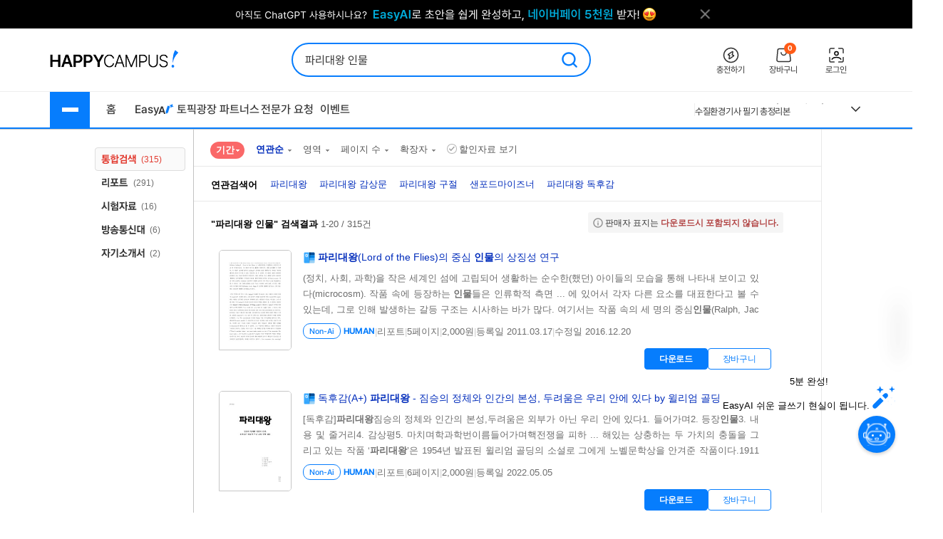

--- FILE ---
content_type: text/html; charset=UTF-8
request_url: https://www.happycampus.com/search/?qu=%ED%8C%8C%EB%A6%AC%EB%8C%80%EC%99%95+%EC%9D%B8%EB%AC%BC
body_size: 31090
content:
	<!doctype html>
	<html lang="ko">
	<head>
		<meta charset="utf-8">
		<meta http-equiv="X-UA-Compatible" content="IE=Edge">
				<meta name="robots" content="INDEX, FOLLOW">
		<meta name="title" content="&quot;파리대왕 인물&quot;의 검색결과 입니다.">
									<meta name="description" content="(정치, 사회, 과학)을 작은 세계인 섬에 고립되어 생활하는 순수한(했던) 아이들의 모습을 통해 나타내 보이고 있다(microcosm). 작품 속에 등장하는 인물들은 인류학적 측면 .. 에 있어서 각자 다른 요소를 ..">
				<meta name="keywords" content="파리대왕,파리대왕 감상문,파리대왕 구절,샌포드마이즈너,파리대왕 독후감">
												<meta name="naver-site-verification" content="9d5276990e037d2a259f3dd85f8d386740d2b02d">
			<meta name="msvalidate.01" content="E236260B46612146FC41B9B341F4AE51" />
				<link rel="SHORTCUT ICON" type="image/x-icon" href="/images/v4/favicon.ico">
						
				<link rel="stylesheet" type="text/css" href="/css/v5/swiper-bundle.min.css?cssVer=20260119.0" />
<link rel="stylesheet" type="text/css" href="/css/v4/common.css?cssVer=20260119.0" />
<link rel="stylesheet" type="text/css" href="/css/v4/search2014.css?cssVer=20260119.0" />
<link rel="stylesheet" type="text/css" href="/css/pop/pop2009.css?cssVer=20260119.0" />
<link rel="stylesheet" type="text/css" href="/css/jquery-ui/jquery-ui.min.css?ver=3" />
<link rel="stylesheet" type="text/css" href="?cssVer=20260119.0" />
<script type="text/javascript" src="/assets/2905faa7/jquery.min.js"></script>
<script type="text/javascript" src="/js/swiper-bundle.min.js?jsVer=20260122.0"></script>
<script type="text/javascript" src="https://pagead2.googlesyndication.com/pagead/js/adsbygoogle.js"></script>
<script type="text/javascript" src="/js/plugin/jquery.cycle.all.js?jsVer=20260122.0"></script>
<title>&quot;파리대왕 인물&quot;의 검색결과 입니다.</title>
	</head>
	<body>
							<div class="TopBanner">
					<div class="Inner">
						<div id="bannerPcHeaderLine" style="position:relative;width:1025px;height:40px;clear:both;">
		
		<ul style="list-style:none !important;overflow:hidden;width:1025px;height:40px;">
							<li data-bannerPositionSeq='233' data-bannerSeq="3492"><a href="/banner/click/3492" target='_blank'><img src="/images/hcBanner/2025/09/01/3492.png?cd=1767158434" width="1025" alt="AI글쓰기 2.1 업데이트"></a></li>
								</ul>
			</div>

	<script>
		jQuery(function () {
			
			if(typeof bannerSeq === "undefined"){
				bannerSeq = new Array();
			}

			var bannerCycleOpts = {
				fx: 'fade',
				speed: 'fast',
				timeout: 0,
				pagerEvent: 'mouseover',
				slideResize: true,
				containerResize: true,
				width: '100%',
				height: '100%',
				fit: 1,
				speed: 600,
				timeout: 3000,
				//배너가 노출될때 최초 1회 뷰 로그 저장
				before(el) {
					if(typeof $(el).attr('data-bannerSeq') !== "undefined") {
						if(bannerSeq.indexOf($(el).attr('data-bannerPositionSeq')+'-'+$(el).attr('data-bannerSeq')) == -1) {
							$.get("/banner/viewLog/" + $(el).attr('data-bannerSeq'));
							bannerSeq.push($(el).attr('data-bannerPositionSeq')+'-'+$(el).attr('data-bannerSeq'));
							console.log($(el).attr('data-bannerPositionSeq')+'-'+$(el).attr('data-bannerSeq'));
						}
					}
				},
			};

			
			$('#bannerPcHeaderLine > ul').cycle(bannerCycleOpts);

						$.get("/banner/viewLog/3492");
			
		});
	</script>						<button class="BtnClose" style="z-index: 9999">
							<img src="/images/v4/main/btn_top_close.png" alt="닫기" />
						</button>
					</div>
				</div>
				<script>
					const closeButton = document.querySelector('.BtnClose');
					closeButton.addEventListener('click', () => {
						const banner = document.querySelector('.TopBanner');
						banner.style.display = 'none';
					});
				</script>
				
			<div id="wrap_v4">
				
<header id="Header" class="Header">
	<div class="Shell">
		<div class="Inner">

			<article class="CenterBetween">

				<!--2025012291709 :: 로고 :: START-->
				<a href="/" class="Logo">
					<img src="/images/v5/logo/logo_header_hp.png" alt="">
				</a>
				<!--2025012291709 :: 로고 :: END-->

									<!--2025012291742 :: 검색창 :: START-->
					<div id="SearchBar">
						<div class="TextInput_2 NoFocused">
							<form name='search'
								  action="https://www.happycampus.com/search/"
								  accept-charset="utf-8" method="get"
								  onsubmit="return SearchBar.keywordSuggestFormSubmit();">
								<input type="hidden" id="searchType" name="type" value="all">
								<input type="text"
									   id="SearchBarInput"
									   placeholder="원하는 자료를 검색해 보세요."
									   autocomplete="off"
									   value="파리대왕 인물">
								<button onclick="Common.hcLogTrace(229, 1043); " class="BtnSearch">
									<img src="/icon/v5/layout/icon_1.svg" alt="검색">
								</button>
							</form>

							<div id="SearchBarRecentSearches" class="RecentSearches"
								 style="display: none;">

								<div class="Recent">
									<div class="Title">
										<div class="Text">최근 검색어</div>
										<button class="BtnDelete"
												onclick="SearchBar.latelyKeywordReset();"
											>전체삭제</button>
									</div>
									<div class="Content">
										<div id="NoRecentSearches" class="Type1">최근 검색어 내역이 없습니다.</div>
										<div id="NoAutoSearches" class="Type1">자동완성 내역이 없습니다.</div>
										<ul class="Searching Type2" id="SearchBarKeywordArea">
										</ul>
									</div>
									<div class="BtnClose">
										<button>닫기</button>
									</div>
								</div>
							</div>
						</div>
					</div>
					<!--2025012291742 :: 검색창 :: END-->
					
								<!--2025012291851 :: 버튼 :: START-->
				<ul class="Ul-DVSXRFQ">
					<li>
						<a href="/pay/" class="Item" onclick="Common.hcLogTrace(233, 1149);">
							<div class="ImgBox">
								<img src="/icon/v5/layout/icon_1_1.svg" alt="충전하기">
							</div>
							<div class="Text">충전하기</div>
						</a>
					</li>
					<li>
						<a href="/cart/" class="Item" onclick="Common.hcLogTrace(233, 1154);">
							<div class="ImgBox">
								<img src="/icon/v5/layout/icon_1_2.svg" alt="장바구니">
								<div class="Num">0</div>
							</div>
							<div class="Text">장바구니</div>
						</a>
					</li>
											<li>
							<a href="https://www.happycampus.com/site/login/?returnUrl=https%3A%2F%2Fwww.happycampus.com%2Fsearch%2F%3Fqu%3D%25ED%258C%258C%25EB%25A6%25AC%25EB%258C%2580%25EC%2599%2595%2B%25EC%259D%25B8%25EB%25AC%25BC"
									class="Item" onclick="Common.hcLogTrace(233, 1146);">
								<div class="ImgBox">
									<img src="/icon/v5/layout/icon_1_4.svg" alt="로그인">
								</div>
								<div class="Text">로그인</div>
							</a>
						</li>
										</ul>
				<!--2025012291851 :: 버튼 :: END-->
							</article>
		</div>
	</div>
</header>
<nav class="TopNav">
	<div class="Shell">
		<div class="Inner">
			<article class="Box-I6VIE51L">
				<div class="First">
					<div class="MenuWrap">
						<button class="BtnHamburger">
							<span class="Bar"></span>
							<span class="Bar"></span>
							<span class="Bar"></span>
						</button>
						<ul class="MenuFirst">
							<li class="SubTitle">문서광장</li>
														<li>
									<a href="/kndata/report/" class="Item">
										<span>리포트</span>
										<img src="/icon/v5/layout/icon_4.svg" alt="오른쪽 화살표">
									</a>

									<ul class="SubMenu">
																					<li><a href="/kndata/report/12">경영/경제</a></li>
																						<li><a href="/kndata/report/13">공학/기술</a></li>
																						<li><a href="/kndata/report/20">교육학</a></li>
																						<li><a href="/kndata/report/18">농/수산학</a></li>
																						<li><a href="/kndata/report/23">독후감/창작</a></li>
																						<li><a href="/kndata/report/21">법학</a></li>
																						<li><a href="/kndata/report/16">사회과학</a></li>
																						<li><a href="/kndata/report/15">생활/환경</a></li>
																						<li><a href="/kndata/report/22">예체능</a></li>
																						<li><a href="/kndata/report/19">의/약학</a></li>
																						<li><a href="/kndata/report/14">인문/어학</a></li>
																						<li><a href="/kndata/report/17">자연과학</a></li>
																						<li><a href="/kndata/report/25">창업</a></li>
																						<li><a href="/kndata/report/26">디자인소스</a></li>
																						<li><a href="/kndata/report/27">프로그램소스</a></li>
																				</ul>

								</li>
																<li>
									<a href="/kndata/paper/" class="Item">
										<span>논문</span>
										<img src="/icon/v5/layout/icon_4.svg" alt="오른쪽 화살표">
									</a>

									<ul class="SubMenu">
																					<li><a href="/kndata/paper/439">인문학</a></li>
																						<li><a href="/kndata/paper/440">사회과학</a></li>
																						<li><a href="/kndata/paper/441">자연과학</a></li>
																						<li><a href="/kndata/paper/442">공학</a></li>
																						<li><a href="/kndata/paper/443">의약학</a></li>
																						<li><a href="/kndata/paper/444">농수해양학</a></li>
																						<li><a href="/kndata/paper/445">예술체육학</a></li>
																						<li><a href="/kndata/paper/446">학위논문</a></li>
																						<li><a href="/kndata/paper/5061">복합학</a></li>
																				</ul>

								</li>
																<li>
									<a href="/kndata/intro/" class="Item">
										<span>자기소개서</span>
										<img src="/icon/v5/layout/icon_4.svg" alt="오른쪽 화살표">
									</a>

									<ul class="SubMenu">
																					<li><a href="/kndata/intro/4959">취업</a></li>
																						<li><a href="/kndata/intro/4960">학교</a></li>
																						<li><a href="/kndata/intro/66">작성법</a></li>
																						<li><a href="/kndata/intro/4961">면접준비</a></li>
																						<li><a href="/kndata/intro/65">기타</a></li>
																				</ul>

								</li>
																<li>
									<a href="/kndata/resume/" class="Item">
										<span>이력서</span>
										<img src="/icon/v5/layout/icon_4.svg" alt="오른쪽 화살표">
									</a>

									<ul class="SubMenu">
																					<li><a href="/kndata/resume/59">표준 이력서</a></li>
																						<li><a href="/kndata/resume/60">디자인 이력서</a></li>
																						<li><a href="/kndata/resume/61">외국어 이력서</a></li>
																						<li><a href="/kndata/resume/62">이력서 작성법</a></li>
																				</ul>

								</li>
																<li>
									<a href="/kndata/exam/" class="Item">
										<span>시험자료</span>
										<img src="/icon/v5/layout/icon_4.svg" alt="오른쪽 화살표">
									</a>

									<ul class="SubMenu">
																					<li><a href="/kndata/exam/68">자격시험</a></li>
																						<li><a href="/kndata/exam/67">학교</a></li>
																						<li><a href="/kndata/exam/70">기타</a></li>
																				</ul>

								</li>
																<li>
									<a href="/kndata/knou/" class="Item">
										<span>방송통신대</span>
										<img src="/icon/v5/layout/icon_4.svg" alt="오른쪽 화살표">
									</a>

									<ul class="SubMenu">
																					<li><a href="/kndata/knou/72">중간과제물</a></li>
																						<li><a href="/kndata/knou/73">중간시험</a></li>
																						<li><a href="/kndata/knou/74">기말시험</a></li>
																						<li><a href="/kndata/knou/75">계절시험</a></li>
																						<li><a href="/kndata/knou/76">핵심요약노트</a></li>
																						<li><a href="/kndata/knou/346">출석대체 시험/과제</a></li>
																				</ul>

								</li>
																<li>
									<a href="/kndata/form/" class="Item">
										<span>서식</span>
										<img src="/icon/v5/layout/icon_4.svg" alt="오른쪽 화살표">
									</a>

									<ul class="SubMenu">
																					<li><a href="/kndata/form/41">각종계약서</a></li>
																						<li><a href="/kndata/form/52">건설서식</a></li>
																						<li><a href="/kndata/form/47">교육서식</a></li>
																						<li><a href="/kndata/form/50">법률서식</a></li>
																						<li><a href="/kndata/form/51">부서별서식</a></li>
																						<li><a href="/kndata/form/49">생활서식</a></li>
																						<li><a href="/kndata/form/45">업무서식</a></li>
																						<li><a href="/kndata/form/44">회사서식</a></li>
																						<li><a href="/kndata/form/46">사규/규정</a></li>
																						<li><a href="/kndata/form/43">사업계획서</a></li>
																						<li><a href="/kndata/form/53">영문서식</a></li>
																						<li><a href="/kndata/form/524">행정서식</a></li>
																						<li><a href="/kndata/form/48">기타</a></li>
																				</ul>

								</li>
																<li>
									<a href="/kndata/ppt/" class="Item">
										<span>PPT양식</span>
										<img src="/icon/v5/layout/icon_4.svg" alt="오른쪽 화살표">
									</a>

									<ul class="SubMenu">
																					<li><a href="/kndata/ppt/104">만화/애니</a></li>
																						<li><a href="/kndata/ppt/103">이미지소스</a></li>
																						<li><a href="/kndata/ppt/102">패키지자료</a></li>
																						<li><a href="/kndata/ppt/101">다이어그램</a></li>
																						<li><a href="/kndata/ppt/100">뷰티/패션</a></li>
																						<li><a href="/kndata/ppt/99">음식/식품</a></li>
																						<li><a href="/kndata/ppt/98">국가/전통/종교</a></li>
																						<li><a href="/kndata/ppt/97">과학/의료/글로벌</a></li>
																						<li><a href="/kndata/ppt/96">가족/부동산/경제</a></li>
																						<li><a href="/kndata/ppt/95">풍경/여행/동식물</a></li>
																						<li><a href="/kndata/ppt/94">취미/스포츠/레저</a></li>
																						<li><a href="/kndata/ppt/93">학교/교육</a></li>
																						<li><a href="/kndata/ppt/92">IT/컴퓨터/미디어</a></li>
																						<li><a href="/kndata/ppt/91">비즈니스</a></li>
																						<li><a href="/kndata/ppt/105">기타</a></li>
																				</ul>

								</li>
																<li>
									<a href="/kndata/corp/" class="Item">
										<span>기업보고서</span>
										<img src="/icon/v5/layout/icon_4.svg" alt="오른쪽 화살표">
									</a>

									<ul class="SubMenu">
																					<li><a href="/kndata/corp/106">대기업</a></li>
																						<li><a href="/kndata/corp/107">중견기업</a></li>
																						<li><a href="/kndata/corp/4962">중소기업</a></li>
																				</ul>

								</li>
																<li>
									<a href="/kndata/biz/" class="Item">
										<span>전문자료</span>
										<img src="/icon/v5/layout/icon_4.svg" alt="오른쪽 화살표">
									</a>

									<ul class="SubMenu">
																					<li><a href="/kndata/biz/80">세미나자료</a></li>
																				</ul>

								</li>
																<li>
									<a href="/kndata/cover/" class="Item">
										<span>표지/속지</span>
										<img src="/icon/v5/layout/icon_4.svg" alt="오른쪽 화살표">
									</a>

									<ul class="SubMenu">
																					<li><a href="/kndata/cover/88">표지</a></li>
																						<li><a href="/kndata/cover/89">리포트속지</a></li>
																				</ul>

								</li>
																<li>
									<a href="/kndata/knowhow/" class="Item">
										<span>노하우</span>
										<img src="/icon/v5/layout/icon_4.svg" alt="오른쪽 화살표">
									</a>

									<ul class="SubMenu">
																					<li><a href="/kndata/knowhow/5023">구매/판매대행</a></li>
																						<li><a href="/kndata/knowhow/5030">글쓰기</a></li>
																						<li><a href="/kndata/knowhow/5024">데이터분석</a></li>
																						<li><a href="/kndata/knowhow/5025">마케팅</a></li>
																						<li><a href="/kndata/knowhow/5026">블로그 수익화</a></li>
																						<li><a href="/kndata/knowhow/5027">쇼핑몰/스토어</a></li>
																						<li><a href="/kndata/knowhow/5028">유튜브</a></li>
																						<li><a href="/kndata/knowhow/5029">전자책/출판</a></li>
																						<li><a href="/kndata/knowhow/5035">결혼</a></li>
																						<li><a href="/kndata/knowhow/5036">공부</a></li>
																						<li><a href="/kndata/knowhow/5037">다이어트</a></li>
																						<li><a href="/kndata/knowhow/5038">디자인</a></li>
																						<li><a href="/kndata/knowhow/5039">요리레시피</a></li>
																						<li><a href="/kndata/knowhow/5040">법률</a></li>
																						<li><a href="/kndata/knowhow/5041">부동산</a></li>
																						<li><a href="/kndata/knowhow/5042">유학</a></li>
																						<li><a href="/kndata/knowhow/5043">자동차</a></li>
																						<li><a href="/kndata/knowhow/5044">재테크</a></li>
																						<li><a href="/kndata/knowhow/5045">중고거래</a></li>
																						<li><a href="/kndata/knowhow/5046">프레젠테이션</a></li>
																						<li><a href="/kndata/knowhow/5047">프리랜서</a></li>
																						<li><a href="/kndata/knowhow/5048">학교</a></li>
																						<li><a href="/kndata/knowhow/5049">회사</a></li>
																						<li><a href="/kndata/knowhow/5034">기타</a></li>
																				</ul>

								</li>
															<li class="SubTitle">자격시험</li>
							<li>
								<a href="/qualifyingExam/" class="Item">
									<span>기출문제상세</span>
									<img src="/icon/v5/layout/icon_4.svg" alt="오른쪽 화살표">
								</a>
								<ul class="SubMenu">
																			<li><a href="/qualifyingExam/list/engineer/">기사</a></li>
																				<li><a href="/qualifyingExam/list/industrialEngineer/">산업기사</a></li>
																				<li><a href="/qualifyingExam/list/craftsman/">기능사</a></li>
																				<li><a href="/qualifyingExam/list/nationalProfessionalQualification/">국가전문자격</a></li>
																				<li><a href="/qualifyingExam/list/socialWorker/">사회복지사</a></li>
																				<li><a href="/qualifyingExam/list/computerProficiency/">컴퓨터활용능력</a></li>
																				<li><a href="/qualifyingExam/list/koreanHistory/">한국사능력검정</a></li>
																		</ul>
							</li>
							<li class="SubTitle">테마광장</li>
							<li>
								<a href="/themeSquare/main/?cate1=5692" class="Item">
									<span>간호학</span>
									<img src="/icon/v5/layout/icon_4.svg" alt="오른쪽 화살표">
								</a>
								<ul class="SubMenu">
									<li><a href="/themeSquare/list/?cate1=5692&cate2=5697">학업계획서</a></li>
									<li><a href="/themeSquare/list/?cate1=5692&cate2=5693">간호진단</a></li>
									<li><a href="/themeSquare/list/?cate1=5692&cate2=5695">CASESTUDY</a></li>
									<li><a href="/themeSquare/list/?cate1=5692&cate2=5698">국가고시</a></li>
									<li><a href="/themeSquare/list/?cate1=5692&cate2=5699">자기소개서</a></li>
								</ul>
							</li>
							<li>
								<a href="/themeSquare/main/?cate1=5887" class="Item">
									<span>유아교육학</span>
									<img src="/icon/v5/layout/icon_4.svg" alt="오른쪽 화살표">
								</a>
								<ul class="SubMenu">
									<li><a href="/themeSquare/list/?cate1=5887&cate2=5889">학업계획서</a></li>
									<li><a href="/themeSquare/list/?cate1=5887&cate2=5889">리포트</a></li>
									<li><a href="/themeSquare/list/?cate1=5887&cate2=5890">관찰일지</a></li>
									<li><a href="/themeSquare/list/?cate1=5887&cate2=5891">실습일지</a></li>
									<li><a href="/themeSquare/list/?cate1=5887&cate2=5892">자기소개서</a></li>
								</ul>
							<li>
								<a href="/themeSquare/list/?cate1=13069&cate2=13091" class="Item">
									<span>사회복지사</span>
									<img src="/icon/v5/layout/icon_4.svg" alt="오른쪽 화살표">
								</a>
								<ul class="SubMenu">
									<li><a href="/themeSquare/list/?cate1=13069&cate2=13091">사회복지개론</a></li>
									<li><a href="/themeSquare/list/?cate1=13069&cate2=13095">인간행동과사회환경</a></li>
									<li><a href="/themeSquare/list/?cate1=13069&cate2=13097">사회복지정책론</a></li>
									<li><a href="/themeSquare/list/?cate1=13069&cate2=13099">사회복지법제</a></li>
									<li><a href="/themeSquare/list/?cate1=13069&cate2=13101">사회복지실천론</a></li>
									<li><a href="/themeSquare/list/?cate1=13069&cate2=13103">사회복지실천기술론</a></li>
									<li><a href="/themeSquare/list/?cate1=13069&cate2=13107">사회복지조사론</a></li>
								</ul>
							</li>
							<li>
								<a href="/themeSquare/list/?cate1=13077&cate2=13155" class="Item">
									<span>평생교육사</span>
									<img src="/icon/v5/layout/icon_4.svg" alt="오른쪽 화살표">
								</a>
								<ul class="SubMenu">
									<li><a href="/themeSquare/list/?cate1=13077&cate2=13155">평생교육론</a></li>
									<li><a href="/themeSquare/list/?cate1=13077&cate2=13157">평생교육방법론</a></li>
									<li><a href="/themeSquare/list/?cate1=13077&cate2=13159">평생교육경영론</a></li>
									<li><a href="/themeSquare/list/?cate1=13077&cate2=13161">평생교육프로그램개발론</a></li>
									<li><a href="/themeSquare/list/?cate1=13077&cate2=13165">평생교육실습</a></li>
								</ul>
							</li>
							<li>
								<a href="/themeSquare/main/?cate1=994" class="Item">
									<span>독후감</span>
									<img src="/icon/v5/layout/icon_4.svg" alt="오른쪽 화살표">
								</a>
								<ul class="SubMenu">
									<li><a href="/themeSquare/list/?cate1=994&cate2=995">자기계발</a></li>
									<li><a href="/themeSquare/list/?cate1=994&cate2=996">경제/경영</a></li>
									<li><a href="/themeSquare/list/?cate1=994&cate2=997">수필/시</a></li>
									<li><a href="/themeSquare/list/?cate1=994&cate2=998">인문/교양</a></li>
									<li><a href="/themeSquare/list/?cate1=994&cate2=999">소설/문학</a></li>
									<li><a href="/themeSquare/list/?cate1=994&cate2=1000">역사/문화</a></li>
									<li><a href="/themeSquare/list/?cate1=994&cate2=5612">사회/정치</a></li>
									<li><a href="/themeSquare/list/?cate1=994&cate2=5613">과학/공학</a></li>
									<li><a href="/themeSquare/list/?cate1=994&cate2=5614">종교/예술</a></li>
									<li><a href="/themeSquare/list/?cate1=994&cate2=1001">기타</a></li>
									<!-- li><a href="/themeSquare/list/?cate1=994&cate2=5912">도서요약본</a></li -->
								</ul>
							</li>
							<li>
								<a href="/themeSquare/main/?cate1=1002" class="Item">
									<span>자기소개서</span>
									<img src="/icon/v5/layout/icon_4.svg" alt="오른쪽 화살표">
								</a>
								<ul class="SubMenu">
									<li><a href="/themeSquare/list/?cate1=1002&cate2=1003">공사/공기업</a></li>
									<li><a href="/themeSquare/list/?cate1=1002&cate2=1004">100대 기업</a></li>
									<li><a href="/themeSquare/list/?cate1=1002&cate2=1005">의료/복지</a></li>
									<li><a href="/themeSquare/list/?cate1=1002&cate2=1006">교육</a></li>
									<li><a href="/themeSquare/list/?cate1=1002&cate2=1007">공무원/군인</a></li>
								</ul>
							</li>
							<li>
								<a href="/themeSquare/list/?cate1=5687&cate2=5688" class="Item">
									<span>학업계획서</span>
									<img src="/icon/v5/layout/icon_4.svg" alt="오른쪽 화살표">
								</a>
								<ul class="SubMenu">
									<li><a href="/themeSquare/list/?cate1=5687&cate2=5688">대입/수시</a></li>
									<li><a href="/themeSquare/list/?cate1=5687&cate2=5689">편입학</a></li>
									<li><a href="/themeSquare/list/?cate1=5687&cate2=5690">대학원</a></li>
									<li><a href="/themeSquare/list/?cate1=5687&cate2=5691">대외활동/기타</a></li>
								</ul>
							</li>
							<li>
								<a href="/themeSquare/main/?cate1=14107" class="Item">
									<span>노하우</span>
									<img src="/icon/v5/layout/icon_4.svg" alt="오른쪽 화살표">
								</a>
								<ul class="SubMenu">
									<li><a href="/themeSquare/list/?cate1=14107&cate2=14110">N잡</a></li>
									<li><a href="/themeSquare/list/?cate1=14107&cate2=14109">직무스킬</a></li>
									<li><a href="/themeSquare/list/?cate1=14107&cate2=14111">취업스킬</a></li>
									<li><a href="/themeSquare/list/?cate1=14107&cate2=14108">라이프</a></li>
								</ul>
							</li>
							<li>
								<a href="/themeSquare/main/?cate1=14114" class="Item">
									<span>서식존</span>
									<img src="/icon/v5/layout/icon_4.svg" alt="오른쪽 화살표">
								</a>
								<ul class="SubMenu">
									<li><a href="/themeSquare/list/?cate1=14114&cate2=14118"><em>각종계약서</em></a></li>
									<li><a href="/themeSquare/list/?cate1=14114&cate2=14144"><em>건설서식</em></a></li>
									<li><a href="/themeSquare/list/?cate1=14114&cate2=14130"><em>교육서식</em></a></li>
									<li><a href="/themeSquare/list/?cate1=14114&cate2=14138"><em>법률서식</em></a></li>
									<li><a href="/themeSquare/list/?cate1=14114&cate2=14142"><em>부서별서식</em></a></li>
									<li><a href="/themeSquare/list/?cate1=14114&cate2=14128"><em>사규/규정</em></a></li>
									<li><a href="/themeSquare/list/?cate1=14114&cate2=14122"><em>사업계획서</em></a></li>
									<li><a href="/themeSquare/list/?cate1=14114&cate2=14134"><em>생활서식</em></a></li>
									<li><a href="/themeSquare/list/?cate1=14114&cate2=14126"><em>업무서식</em></a></li>
									<li><a href="/themeSquare/list/?cate1=14114&cate2=14146"><em>영문서식</em></a></li>
									<li><a href="/themeSquare/list/?cate1=14114&cate2=14148"><em>행정서식</em></a></li>
								</ul>
							</li>
							<!-- <li>
								<a href="/helpdesk/notice/" class="Btn-SB5MFZS">
									공지사항
								</a>
								<a href="/helpdesk/" class="Btn-SB5MFZS">
									<img src="/icon/v5/layout/icon_6.png" alt="고객센터">
									고객센터
								</a>
							</li> -->
						</ul>
					</div>
					<ul class="Ul-EJF97NJ">
						<li>
							<a href="/">홈</a>
						</li>
						<li>
							<a href="https://write.happycampus.com" onclick="Common.hcLogTrace(233, 12406);" target="_blank">
								<span>Easy</span>
								<img src="/icon/v5/layout/icon_3.svg" alt="이지에이아이">
							</a>
						</li>
						<li>
							<a href="/aiWrite/topicSquare/" target="_blank" onclick="Common.hcLogTrace(233, 12388);">토픽광장</a>
						</li>
						<li>
							<a href="https://partners.happycampus.com" target="_blank" onclick="Common.hcLogTrace(233, 12379);">파트너스</a>
						</li>
						<li>
							<a href="https://request.happycampus.com"
									target="_blank"
									onclick="Common.hcLogTrace(233, 12418);">전문가 요청</a>
						</li>
						<li>
							<a href="/helpdesk/event/?viewType=ing">이벤트</a>
						</li>
					</ul>
				</div>

									<!-- 인기자료 :: start -->
					<div class="Second">
						<div class="Box-LZ40AJ1">
							<div class="Line"></div>
							<div class="Swiper-7025OKI swiper">
								<div class="swiper-wrapper">
																			<div class="swiper-slide" title="[2026년 66회 간호사 국가고시 대비] 보건의료법규 총정리 요약집 (개정법O)">
											<a href="/report-doc/33055676/"
													class="Item">
												[2026년 66회 간호사 국가고시 대비] 보건의료법규 총정리 요약집 (개정법O)											</a>
										</div>
																			<div class="swiper-slide" title="한국수자원공사(K-water) 수행사업(1권) 직무능력평가 대비 필기시험 (문제 + 해설답안)">
											<a href="/exam-doc/30577283/"
													class="Item">
												한국수자원공사(K-water) 수행사업(1권) 직무능력평가 대비 필기시험 (문제 + 해설답안)											</a>
										</div>
																			<div class="swiper-slide" title="세무대리인들을 위한 플랫폼(배달대행/결제대행/온라인)매출 조회 입력방법(25년 2월 04일 업데이트)">
											<a href="/knowhow-doc/26805100/"
													class="Item">
												세무대리인들을 위한 플랫폼(배달대행/결제대행/온라인)매출 조회 입력방법(25년 2월 04일 업데이트)											</a>
										</div>
																			<div class="swiper-slide" title="한국수자원공사(K-water) 수행사업(2권) 직무능력평가 대비 필기시험 (문제 + 해설답안)">
											<a href="/exam-doc/30577289/"
													class="Item">
												한국수자원공사(K-water) 수행사업(2권) 직무능력평가 대비 필기시험 (문제 + 해설답안)											</a>
										</div>
																			<div class="swiper-slide" title="2025(상) 한국수자원공사 토목직 필기 복원본">
											<a href="/exam-doc/30647837/"
													class="Item">
												2025(상) 한국수자원공사 토목직 필기 복원본											</a>
										</div>
																			<div class="swiper-slide" title="간호사국가고시 간호관리학 요약정리">
											<a href="/report-doc/30584047/"
													class="Item">
												간호사국가고시 간호관리학 요약정리											</a>
										</div>
																			<div class="swiper-slide" title="한국수자원공사 토목직 복원본 2022-2023">
											<a href="/exam-doc/30096479/"
													class="Item">
												한국수자원공사 토목직 복원본 2022-2023											</a>
										</div>
																			<div class="swiper-slide" title="간호사 국가고시 총 정리, 요약본(성인, 모성, 아동, 지역, 정신)-시험 당일 챙겨간 요약본입니다!">
											<a href="/report-doc/30712497/"
													class="Item">
												간호사 국가고시 총 정리, 요약본(성인, 모성, 아동, 지역, 정신)-시험 당일 챙겨간 요약본입니다!											</a>
										</div>
																			<div class="swiper-slide" title="수질환경기사 필기 총정리본">
											<a href="/exam-doc/30820905/"
													class="Item">
												수질환경기사 필기 총정리본											</a>
										</div>
																			<div class="swiper-slide" title="간호사 국시 요약(시험전 필독!)">
											<a href="/exam-doc/30448795/"
													class="Item">
												간호사 국시 요약(시험전 필독!)											</a>
										</div>
																	</div>
							</div>
							<button class="BtnMore">
								<img src="/icon/v5/layout/icon_7.svg" alt="더보기">
							</button>
							<div class="Layer-2OERKJY">
								<div class="Title"><span class="Color_Primary">인기</span> 자료</div>
								<ul class="Ranking">
																			<li>
											<a href="/report-doc/33055676/"
													title="[2026년 66회 간호사 국가고시 대비] 보건의료법규 총정리 요약집 (개정법O)">
												1. [2026년 66회 간호사 국가고시 대비] 보건의료법규 총정리 요약집 (개정법O)											</a>
										</li>
																			<li>
											<a href="/exam-doc/30577283/"
													title="한국수자원공사(K-water) 수행사업(1권) 직무능력평가 대비 필기시험 (문제 + 해설답안)">
												2. 한국수자원공사(K-water) 수행사업(1권) 직무능력평가 대비 필기시험 (문제 + 해설답안)											</a>
										</li>
																			<li>
											<a href="/knowhow-doc/26805100/"
													title="세무대리인들을 위한 플랫폼(배달대행/결제대행/온라인)매출 조회 입력방법(25년 2월 04일 업데이트)">
												3. 세무대리인들을 위한 플랫폼(배달대행/결제대행/온라인)매출 조회 입력방법(25년 2월 04일 업데이트)											</a>
										</li>
																			<li>
											<a href="/exam-doc/30577289/"
													title="한국수자원공사(K-water) 수행사업(2권) 직무능력평가 대비 필기시험 (문제 + 해설답안)">
												4. 한국수자원공사(K-water) 수행사업(2권) 직무능력평가 대비 필기시험 (문제 + 해설답안)											</a>
										</li>
																			<li>
											<a href="/exam-doc/30647837/"
													title="2025(상) 한국수자원공사 토목직 필기 복원본">
												5. 2025(상) 한국수자원공사 토목직 필기 복원본											</a>
										</li>
																			<li>
											<a href="/report-doc/30584047/"
													title="간호사국가고시 간호관리학 요약정리">
												6. 간호사국가고시 간호관리학 요약정리											</a>
										</li>
																			<li>
											<a href="/exam-doc/30096479/"
													title="한국수자원공사 토목직 복원본 2022-2023">
												7. 한국수자원공사 토목직 복원본 2022-2023											</a>
										</li>
																			<li>
											<a href="/report-doc/30712497/"
													title="간호사 국가고시 총 정리, 요약본(성인, 모성, 아동, 지역, 정신)-시험 당일 챙겨간 요약본입니다!">
												8. 간호사 국가고시 총 정리, 요약본(성인, 모성, 아동, 지역, 정신)-시험 당일 챙겨간 요약본입니다!											</a>
										</li>
																			<li>
											<a href="/exam-doc/30820905/"
													title="수질환경기사 필기 총정리본">
												9. 수질환경기사 필기 총정리본											</a>
										</li>
																			<li>
											<a href="/exam-doc/30448795/"
													title="간호사 국시 요약(시험전 필독!)">
												10. 간호사 국시 요약(시험전 필독!)											</a>
										</li>
																	</ul>
							</div>
						</div>
					</div>
					<script>
						window.addEventListener('DOMContentLoaded', () => {
							// set vars: html element 변수 설정
							const btnMore = document.querySelector('.Box-LZ40AJ1 .BtnMore');
							const topSaleDocListLayer = document.querySelector('.Layer-2OERKJY');

							// 인기 자료 목록 더보기 클릭 이벤트
							btnMore.addEventListener('click', () => {
								topSaleDocListLayer.classList.toggle('Open');
								btnMore.classList.toggle('On');
							});

							// 화면 클릭시 인기자료 목록 숨김 이벤트 처리
							document.addEventListener('click', function(event) {
								if (!btnMore.contains(event.target)
									&& !topSaleDocListLayer.contains(event.target)) {

									topSaleDocListLayer.classList.remove('Open');
									btnMore.classList.remove('On');
								}
							});

							// 인기 자료 목록 swiper 설정
							const swiper7 = new Swiper('.Swiper-7025OKI', {
								direction: "vertical",
								height: 18,
								slidesPerView: 1,
								loop: true,
								autoplay: {
									delay: 2500,
									disableOnInteraction: false,
								},
							});

							swiper7.el.addEventListener('mouseenter', function () {
								swiper7.autoplay.stop();
							});

							swiper7.el.addEventListener('mouseleave', function () {
								swiper7.autoplay.start();
							});
						});
					</script>
					<!-- 인기자료 :: end -->
							</article>
		</div>
	</div>
</nav>			<div class="sch_top_line"></div>
	<div id="container">
<!-- container -->
<div id="container">
	<!-- aside -->
	<div class="aside">
		<ul class="s_menu">
						<li class=on> <span style="cursor:pointer" class="cate1" onclick="Search.setTypeFilter('total');return false;"><span class="txt_tab">통합검색<em class="c_n1">(315)</em></span></span></li>
								<li > <span style="cursor:pointer" class="cate2" onclick="Search.setTypeFilter('report');return false;"><span class="txt_tab">리포트<em class="c_n3">(291)</em></span></span></li>
										<li > <span style="cursor:pointer" class="cate6" onclick="Search.setTypeFilter('exam');return false;"><span class="txt_tab">시험자료<em class="c_n7">(16)</em></span></span></li>
										<li > <span style="cursor:pointer" class="cate7" onclick="Search.setTypeFilter('knou');return false;"><span class="txt_tab">방송통신대<em class="c_n8">(6)</em></span></span></li>
										<li > <span style="cursor:pointer" class="cate4" onclick="Search.setTypeFilter('intro');return false;"><span class="txt_tab">자기소개서<em class="c_n5">(2)</em></span></span></li>
							</ul>
	</div>
	<!-- //aside -->
		<!-- content -->
	<div class="content">
		<div class="sch_sort">
			<ul>
									<li class="menu">
						<div class="im_mark">
														<span style="cursor:pointer" class="direct_in on" onclick="Search.openFilter('dateFilterPop', event);return false;">기간</span>
						</div>
						<div id="dateFilterPop" class="sort_pop1" style="display: none">
							<ul>
								<li><span style="cursor:pointer" class="sort_lnk on" onclick="Search.setDateFilter(true);return false;">전체</span></li>
								<li><span style="cursor:pointer" class="sort_lnk " onclick="Search.setDateFilter(false, '3m');return false;">3개월</span></li>
								<li><span style="cursor:pointer" class="sort_lnk " onclick="Search.setDateFilter(false, '6m');return false;">6개월</span></li>
								<li><span style="cursor:pointer" class="sort_lnk " onclick="Search.setDateFilter(false, '1y');return false;">1년</span></li>
								<li><span style="cursor:pointer" class="sort_lnk " onclick="Search.setDateFilter(false, '2y');return false;">2년</span></li>
								<li><span style="cursor:pointer" class="sort_lnk " onclick="Search.setDateFilter(false, '3y');return false;">3년</span></li>
								<li><span style="cursor:pointer" class="sort_lnk " onclick="Search.setDateFilter(false, '5y');return false;">5년</span></li>
							</ul>
							<div class="date_set">
								<span>직접입력</span>
								<div class="set_input">
											<span>
			<input class="date" name="filterStartDate" id="filterStartDate" type="text" value="2022.10.03" data-date-format="yyyy.mm.dd" readonly>
		</span>											<span>
			<input class="date" name="filterEndDate" id="filterEndDate" type="text" value="2025.10.02" data-date-format="yyyy.mm.dd" readonly>
		</span>								</div>
								<span style="cursor:pointer" class="btn_sort_submit" onclick="Search.setDateFilter(false);return false;">적용</span>
							</div>
						</div>
					</li>
								<li class="menu">
										<span style="cursor:pointer" class="direct_in on" onclick="Search.openFilter('areaOrderPop', event);return false;">연관순</span>
					<div id="areaOrderPop" class="sort_pop1" style="height:72px;display: none">
						<ul>
							<li><span style="cursor:pointer" class="sort_lnk on" onclick="Search.setOrderFilter('');return false;">연관순</span></li>
							<li><span style="cursor:pointer" class="sort_lnk " onclick="Search.setOrderFilter('date');return false;">최신순</span></li>
						</ul>
					</div>
				</li>

				<li class="menu">
											<span style="cursor:pointer" class="direct_in" onclick="Search.openFilter('areaFilterPop', event);return false;">영역</span>
										<div id="areaFilterPop" class="sort_pop1" style="height:128px;display: none">
						<ul>
							<li><span style="cursor:pointer" class="sort_lnk on" onclick="Search.setAreaFilter('');return false;">전체</span></li>
							<li><span style="cursor:pointer" class="sort_lnk " onclick="Search.setAreaFilter('title');return false;">제목</span></li>
							<li><span style="cursor:pointer" class="sort_lnk " onclick="Search.setAreaFilter('body');return false;">본문</span></li>
							<li><span style="cursor:pointer" class="sort_lnk " onclick="Search.setAreaFilter('tag');return false;">태그</span></li>
						</ul>
					</div>
				</li>
									<li class="menu">
													<span style="cursor:pointer" class="direct_in" onclick="Search.openFilter('pageFilterPop', event);return false;">페이지 수</span>
												<div id="pageFilterPop" class="sort_pop2" style="display: none">
							<ul>
								<li>
									<span style="cursor:pointer"
										  class="sort_lnk"
										  onclick="Search.setPageFilter({isReset: true});return false;">전체페이지</span>
								</li>
								<li>
									<span style="cursor:pointer"
										  class="sort_lnk "
										  onclick="Search.setPageFilter({minPage: 1, maxPage: 5, startPage: 1, endPage: 5});return false;">1 페이지 ~ 5 페이지</span>
								</li>
								<li>
									<span style="cursor:pointer"
										  class="sort_lnk "
										  onclick="Search.setPageFilter({minPage: 6, maxPage: 10, startPage: 6, endPage: 10});return false;">6 페이지 ~ 10 페이지</span>
								</li>
								<li class="page_num">
																			<span style="display: block;">직접입력</span>
																		<label style="display: inline-block">
										<input id="filterStartPage"
											   type="text"
											   onkeyup="if(event.keyCode == 13) Search.setPageFilter();"
											   placeholder="1"
											   value=""
											   data-minpage="1"> 페이지
									</label>
									<span style="display: inline-block;">~</span>
									<label style="display: inline-block">
										<input id="filterEndPage"
											   type="text"
											   onkeyup="if(event.keyCode == 13) Search.setPageFilter();"
											   placeholder="191"
											   value=""
											   data-maxpage="191"> 페이지
									</label>
									<span style="cursor:pointer;display: inline-block;margin-bottom: 0;"
										  class="btn_sort_submit"
										  onclick="Search.setPageFilter();return false;">적용</span>
								</li>
							</ul>
						</div>
					</li>
								<li class="menu">
											<span style="cursor:pointer" class="direct_in" onclick="Search.openFilter('extensionFilterPop', event);return false;">확장자</span>
										<div id="extensionFilterPop" class="sort_pop1" style="height:auto;display: none;">
						<ul>
							<li><span style="cursor:pointer" class="sort_lnk on" onclick="Search.setExtFilter('');return false;">전체</span></li>
															<li><span style="cursor:pointer" class="sort_lnk " onclick="Search.setExtFilter('hwp');return false;">한글</span></li>
															<li><span style="cursor:pointer" class="sort_lnk " onclick="Search.setExtFilter('pdf');return false;">PDF</span></li>
															<li><span style="cursor:pointer" class="sort_lnk " onclick="Search.setExtFilter('doc');return false;">MS워드</span></li>
															<li><span style="cursor:pointer" class="sort_lnk " onclick="Search.setExtFilter('xls');return false;">MS엑셀</span></li>
															<li><span style="cursor:pointer" class="sort_lnk " onclick="Search.setExtFilter('ppt');return false;">MS파워포인트</span></li>
															<li><span style="cursor:pointer" class="sort_lnk " onclick="Search.setExtFilter('zip');return false;">압축파일</span></li>
															<li><span style="cursor:pointer" class="sort_lnk " onclick="Search.setExtFilter('etc');return false;">기타</span></li>
													</ul>
					</div>
				</li>
				<li class="menu">
					<span style="cursor:pointer" class="set_sale" onclick="Search.setSaleEvent(true);return false;"><span class="chk "></span>할인자료 보기</span>
				</li>

							</ul>

			<form action="/search/" method="get" id="filterForm">
				<input type="hidden" id="type" name="type" value="total">
				<input type="hidden" id="order" name="order" value="">
				<input type="hidden" id="area" name="area" value="">
				<input type="hidden" id="startDate" name="startDate" value="">
				<input type="hidden" id="endDate" name="endDate" value="">
				<input type="hidden" id="startPage" name="startPage" value="">
				<input type="hidden" id="endPage" name="endPage" value="">
				<input type="hidden" id="ext" name="ext" value="">
				<input type="hidden" id="saleEvent" name="saleEvent" value="">
				<input type="hidden" name="qu" value="파리대왕 인물">
				<input type="hidden" id="withinQuHidden" name="withinQu" value="">
				<input type="hidden" id="inSearchChkHidden" name="inSearchChk" value="" >
			</form>
		</div>
					<div class="relate">
				<h2 class="tit">연관검색어</h2>
				<div class="re_lst">
											<span><a href="/search/?qu=%ED%8C%8C%EB%A6%AC%EB%8C%80%EC%99%95" onclick="Common.hcLogTrace(201, 202);">파리대왕</a></span>
											<span><a href="/search/?qu=%ED%8C%8C%EB%A6%AC%EB%8C%80%EC%99%95+%EA%B0%90%EC%83%81%EB%AC%B8" onclick="Common.hcLogTrace(201, 202);">파리대왕 감상문</a></span>
											<span><a href="/search/?qu=%ED%8C%8C%EB%A6%AC%EB%8C%80%EC%99%95+%EA%B5%AC%EC%A0%88" onclick="Common.hcLogTrace(201, 202);">파리대왕 구절</a></span>
											<span><a href="/search/?qu=%EC%83%8C%ED%8F%AC%EB%93%9C%EB%A7%88%EC%9D%B4%EC%A6%88%EB%84%88" onclick="Common.hcLogTrace(201, 202);">샌포드마이즈너</a></span>
											<span><a href="/search/?qu=%ED%8C%8C%EB%A6%AC%EB%8C%80%EC%99%95+%EB%8F%85%ED%9B%84%EA%B0%90" onclick="Common.hcLogTrace(201, 202);">파리대왕 독후감</a></span>
									</div>
			</div>
		
		
			
						<div class="lst_type1">
				<div class="sc_notify">
					<img src="/icon/v5/search/info.png" width="14" alt="">
					판매자 표지는 <em>다운로드시 포함되지 않습니다.</em>
				</div>

				<h2 class="tit">
					"파리대왕 인물" 검색결과 <span>1-20 / 315건</span>
									</h2>

				<ul>
												<li >
								<div class="thumb">
									
									<a href="/report-doc/11168921/"
											target="_blank"
											class="sp_thmb thmb100x">
										<img alt="자료 표지"
												src="https://image4.happycampus.com/Production/thumb212/2011/03/17/data11168921-0001.jpg">
										<span class="thmb_v"></span>
																													</a>
								</div>
								<div class="doc_detail_w">
									<dl class="doc_detail">
										<dt style="max-height: 42px;overflow-y: hidden;text-align: left">
											<img src='/images/v5/common/fileIcons/hwp.svg' class='im_p' alt=''> <a href="/report-doc/11168921/" target="_blank"> <strong>파리대왕</strong>(Lord of the Flies)의 중심 <strong>인물</strong>의 상징성 연구</a>
																					</dt>
																					<dd class="d_con" style="max-height: 51px;word-break:break-all;overflow-y: hidden;text-align: justify">(정치, 사회, 과학)을 작은 세계인 섬에 고립되어 생활하는 순수한(했던) 아이들의 모습을 통해 나타내 보이고 있다(microcosm). 작품 속에 등장하는 <strong>인물</strong>들은 인류학적 측면 ... 에 있어서 각자 다른 요소를 대표한다고 볼 수 있는데, 그로 인해 발생하는 갈등 구조는 시사하는 바가 많다. 여기서는 작품 속의 세 명의 중심<strong>인물</strong>(Ralph, Jack, Piggy ... 으로 Jack에 대해서 알아보자. Ralph와 Piggy가 도덕적 이성적 상식에 바탕을 둔 civilization에 가장 이상적인 <strong>인물</strong>이라면 Jack은 그와 전적으로 대조되는 비</dd>
																				<dd class="d_info">
																							<div class="non-ai">
													<span class="Flag_12 Style1">
														<span>Non-Ai</span>
													</span>
													<span class="ico_human">HUMAN</span>
												</div>
												<span>|</span>
																							리포트 <span>|</span> 5페이지 <span>|</span> 2,000원  <span>|</span> 등록일 2011.03.17 <span>|</span> 수정일 2016.12.20 </dd>
									</dl>
								</div>
								<div class="BtnBox_ser">
									
																			<a class="Button_ser Style1"
												href="#"
												onclick="Common.download(11168921);Common.hcLogTrace(201, 233, '');return false;"
												title="다운로드">다운로드</a>
									
																			<a class="Button_ser Style2"
												href="#"
												onClick="Cart.addItem(11168921);Common.hcLogTrace(201, 234);return false;"
												title="장바구니">장바구니</a>
																	</div>
							</li>
														<li >
								<div class="thumb">
									
									<a href="/report-doc/26621030/"
											target="_blank"
											class="sp_thmb thmb100x">
										<img alt="자료 표지"
												src="https://image4.happycampus.com/Production/thumb212/2022/05/05/data26621030-0001.jpg">
										<span class="thmb_v"></span>
																													</a>
								</div>
								<div class="doc_detail_w">
									<dl class="doc_detail">
										<dt style="max-height: 42px;overflow-y: hidden;text-align: left">
											<img src='/images/v5/common/fileIcons/hwp.svg' class='im_p' alt=''> <a href="/report-doc/26621030/" target="_blank"> 독후감(A+) <strong>파리대왕</strong> - 짐승의 정체와 인간의 본성, 두려움은 우리 안에 있다  by 윌리엄 골딩</a>
																					</dt>
																					<dd class="d_con" style="max-height: 51px;word-break:break-all;overflow-y: hidden;text-align: justify">[독후감]<strong>파리대왕</strong>짐승의 정체와 인간의 본성,두려움은 외부가 아닌 우리 안에 있다1. 들어가며2. 등장<strong>인물</strong>3. 내용 및 줄거리4. 감상평5. 마치며학과학번이름들어가며핵전쟁을 피하 ... 해있는 상충하는 두 가치의 충돌을 그리고 있는 작품 ‘<strong>파리대왕</strong>’은 1954년 발표된 윌리엄 골딩의 소설로 그에게 노벨문학상을 안겨준 작품이다.1911년에 영국 콘월에서 태어난 ... 를 잡고 짐승에게 바친다며, 멧돼지 머리를 잘라 숲속에 걸어 두고 와서 자기들만의 축제를 벌인다.한편, 자기 은신처에서 쉬다가 돼지머리를 목격한 사이먼은 <strong>파리</strong>가 꼬여있는 그 <strong>파리대왕</strong></dd>
																				<dd class="d_info">
																							<div class="non-ai">
													<span class="Flag_12 Style1">
														<span>Non-Ai</span>
													</span>
													<span class="ico_human">HUMAN</span>
												</div>
												<span>|</span>
																							리포트 <span>|</span> 6페이지 <span>|</span> 2,000원  <span>|</span> 등록일 2022.05.05  </dd>
									</dl>
								</div>
								<div class="BtnBox_ser">
									
																			<a class="Button_ser Style1"
												href="#"
												onclick="Common.download(26621030);Common.hcLogTrace(201, 233, '');return false;"
												title="다운로드">다운로드</a>
									
																			<a class="Button_ser Style2"
												href="#"
												onClick="Cart.addItem(26621030);Common.hcLogTrace(201, 234);return false;"
												title="장바구니">장바구니</a>
																	</div>
							</li>
												<li>
						<a href="https://write.happycampus.com" target="_blank" onclick="Common.hcLogTrace(201, 12446);">
							<img src="/images/event/aiWrite/250925_sb_ai.png" alt="">
						</a>
					</li>							<li >
								<div class="thumb">
																			<span class="ThumbnailSketchLabel">판매자 표지</span>
									
									<a href="/report-doc/32003268/"
											target="_blank"
											class="sp_thmb thmb100x">
										<img alt="자료 표지"
												src="/images/thumbnailSketch/6401/32003268.jpg">
										<span class="thmb_v"></span>
																													</a>
								</div>
								<div class="doc_detail_w">
									<dl class="doc_detail">
										<dt style="max-height: 42px;overflow-y: hidden;text-align: left">
											<img src='/images/v5/common/fileIcons/hwp.svg' class='im_p' alt=''> <a href="/report-doc/32003268/" target="_blank"> 윌리엄 골딩 <strong>파리</strong> <strong>대왕</strong> 독후감</a>
																					</dt>
																					<dd class="d_con" style="max-height: 51px;word-break:break-all;overflow-y: hidden;text-align: justify">윌리엄 골딩 <strong>파리</strong> <strong>대왕</strong> 독후감『<strong>파리</strong> <strong>대왕</strong>』 독후감― 문명과 본능 사이, 나 자신을 돌아보는 거울1. 문명이란 무엇인가?윌리엄 골딩의 『<strong>파리</strong> <strong>대왕</strong>』은 단순한 소설이 아니다.이 책 ... 과 혼돈으로 뒤덮인다.이 단순해 보이는 줄거리는 내가 살아가며 마주했던 수많은 상황들과 절묘하게 맞물린다.2. 나의 경험 속 ‘<strong>파리</strong> <strong>대왕</strong>’중학생 시절, 나는 한 리더십 캠프에 참여 ... 었다.그 경험은 내게 깊은 인상을 남겼다. 사람은 생각보다 쉽게 분위기에 휩쓸리며, 집단 속에서 자신의 가치관을 지키는 일이 얼마나 어려운지 알게 되었기 때문이다. 『<strong>파리</strong> <strong>대왕</strong>』 속</dd>
																				<dd class="d_info">
																						리포트 <span>|</span> 2페이지 <span>|</span> 2,000원  <span>|</span> 등록일 2025.05.29  </dd>
									</dl>
								</div>
								<div class="BtnBox_ser">
									
																			<a class="Button_ser Style1"
												href="#"
												onclick="Common.download(32003268);Common.hcLogTrace(201, 233, '');return false;"
												title="다운로드">다운로드</a>
									
																			<a class="Button_ser Style2"
												href="#"
												onClick="Cart.addItem(32003268);Common.hcLogTrace(201, 234);return false;"
												title="장바구니">장바구니</a>
																	</div>
							</li>
														<li >
								<div class="thumb">
																			<span class="ThumbnailSketchLabel">판매자 표지</span>
									
									<a href="/report-doc/30352985/"
											target="_blank"
											class="sp_thmb thmb100x">
										<img alt="자료 표지"
												src="/images/thumbnailSketch/6071/30352985.jpg">
										<span class="thmb_v"></span>
																													</a>
								</div>
								<div class="doc_detail_w">
									<dl class="doc_detail">
										<dt style="max-height: 42px;overflow-y: hidden;text-align: left">
											<img src='/images/v5/common/fileIcons/hwp.svg' class='im_p' alt=''> <a href="/report-doc/30352985/" target="_blank"> <strong>파리대왕</strong></a>
																					</dt>
																					<dd class="d_con" style="max-height: 51px;word-break:break-all;overflow-y: hidden;text-align: justify"><strong>파리대왕</strong>(Lord of the Flies)by 윌리엄 골딩목차1. 작품 개요12. 작품 줄거리13. 등장 <strong>인물</strong>34. 작품 분석 및 느낀점41. 작품 개요영국 작가 윌리엄 골딩 ... 의 소설 "<strong>파리대왕</strong>"은 1954년에 처음 출판되었습니다. 이 소설은 미확인된 전시 상황 중 무인도를 배경으로 합니다. 이야기의 시작은 비행기 추락 사고로 인해 섬에 고립된 소년 ... 고 있습니다. "<strong>파리대왕</strong>"은 시대를 초월한 우화로, 인간의 본성과 권위가 없는 상황에서의 도덕적 타락 가능성을 강렬하게 묘사합니다. 이 작품은 골딩의 첫 번째 소설이자 가장 유명</dd>
																				<dd class="d_info">
																						리포트 <span>|</span> 8페이지 <span>|</span> 1,000원  <span>|</span> 등록일 2024.09.09  </dd>
									</dl>
								</div>
								<div class="BtnBox_ser">
									
																			<a class="Button_ser Style1"
												href="#"
												onclick="Common.download(30352985);Common.hcLogTrace(201, 233, '');return false;"
												title="다운로드">다운로드</a>
									
																			<a class="Button_ser Style2"
												href="#"
												onClick="Cart.addItem(30352985);Common.hcLogTrace(201, 234);return false;"
												title="장바구니">장바구니</a>
																	</div>
							</li>
														<li >
								<div class="thumb">
																			<span class="ThumbnailSketchLabel">판매자 표지</span>
									
									<a href="/report-doc/26620084/"
											target="_blank"
											class="sp_thmb thmb100x">
										<img alt="자료 표지"
												src="/images/thumbnailSketch/5325/26620084.jpg">
										<span class="thmb_v"></span>
																													</a>
								</div>
								<div class="doc_detail_w">
									<dl class="doc_detail">
										<dt style="max-height: 42px;overflow-y: hidden;text-align: left">
											<img src='/images/v5/common/fileIcons/pdf.svg' class='im_p' alt=''> <a href="/report-doc/26620084/" target="_blank"> [윌리엄 골딩] <strong>파리대왕</strong> 분석 / 감상문</a>
																					</dt>
																					<dd class="d_con" style="max-height: 51px;word-break:break-all;overflow-y: hidden;text-align: justify">을  통해  문명의  부제에  의한  인간의  야만으로의  복귀를  보여준다. 에서, 등장<strong>인물</strong>들과  배경의  상호작용은  인간에게  내재한  악과  야만성의  일면을 드러내 ... 윌리엄  골딩의  소설, 은  1954년에  쓰인  책으로, 세계  제2차  대전  이후  냉전 시대를  배경으로  핵전쟁이  일어난  중  무인도에  떨어진  소년 ... 며, 다양한  심상과  비유의  사용으로  이야기가  전개된다. 의  주제는  ‘규칙과 질서의  부재가  인간  내재의  '악'과  '야만성'의  발휘를  조장함’인데, 작가는  소설  속에서  이를 상징적  소재의  효과적  사용을  통해  드러낸다.</dd>
																				<dd class="d_info">
																							<div class="non-ai">
													<span class="Flag_12 Style1">
														<span>Non-Ai</span>
													</span>
													<span class="ico_human">HUMAN</span>
												</div>
												<span>|</span>
																							리포트 <span>|</span> 3페이지 <span>|</span> 1,500원  <span>|</span> 등록일 2022.05.04  </dd>
									</dl>
								</div>
								<div class="BtnBox_ser">
									
																			<a class="Button_ser Style1"
												href="#"
												onclick="Common.download(26620084);Common.hcLogTrace(201, 233, '');return false;"
												title="다운로드">다운로드</a>
									
																			<a class="Button_ser Style2"
												href="#"
												onClick="Cart.addItem(26620084);Common.hcLogTrace(201, 234);return false;"
												title="장바구니">장바구니</a>
																	</div>
							</li>
														<li >
								<div class="thumb">
																			<span class="ThumbnailSketchLabel">판매자 표지</span>
									
									<a href="/report-doc/26797734/"
											target="_blank"
											class="sp_thmb thmb100x">
										<img alt="자료 표지"
												src="/images/thumbnailSketch/5360/26797734.jpg">
										<span class="thmb_v"></span>
																													</a>
								</div>
								<div class="doc_detail_w">
									<dl class="doc_detail">
										<dt style="max-height: 42px;overflow-y: hidden;text-align: left">
											<img src='/images/v5/common/fileIcons/hwp.svg' class='im_p' alt=''> <a href="/report-doc/26797734/" target="_blank"> ((강추독후감A+)) 윌리엄 골딩의 노벨문학상 소설 &#039;<strong>파리대왕</strong>&#039;을 읽고 - 바알세불, 이성과 본능, 문명과 자연의 대립, 희생양 갈등 해결</a>
																							<img src='/images/common/btn2010/icon_15sale.gif' alt='할인자료' align='absmiddle'>
																					</dt>
																					<dd class="d_con" style="max-height: 51px;word-break:break-all;overflow-y: hidden;text-align: justify">로 보면, 이는 곧, 악마성의 가시화라고 할 수 있다. 이런 맥락에서, 본고에서는 <strong>파리대왕</strong>으로 은유화되어 나타나는 악마성이 두 <strong>인물</strong> Ralph와 Jack을 모방하는 과정을 통해 어떤 ... 과 같다. 소설 ≪<strong>파리대왕</strong>≫은 15명의 소년들이 무인도에 표류하면서 시작된다.소설 ≪<strong>파리대왕</strong>≫의 배경: 고립된 세계, 섬, 무인도≪<strong>파리대왕</strong>≫의 배경은 고립된 세계, 섬이다. 장소 ... 의 ≪의자들≫도 섬이다. ≪<strong>파리대왕</strong>≫은 고립된 섬에서 새롭게 관계 형성을 이루어가는 아이들의 이야기다.둘째, 섬은 모든 것이 제로 베이스에서 시작되는 비상식적 장소다. 그들이 경험</dd>
																				<dd class="d_info">
																							<div class="non-ai">
													<span class="Flag_12 Style1">
														<span>Non-Ai</span>
													</span>
													<span class="ico_human">HUMAN</span>
												</div>
												<span>|</span>
																							리포트 <span>|</span> 5페이지 <span>|</span> 2,500원 (15%↓) 2125원 <span>|</span> 등록일 2022.07.10  </dd>
									</dl>
								</div>
								<div class="BtnBox_ser">
									
																			<a class="Button_ser Style1"
												href="#"
												onclick="Common.download(26797734);Common.hcLogTrace(201, 233, '');return false;"
												title="다운로드">다운로드</a>
									
																			<a class="Button_ser Style2"
												href="#"
												onClick="Cart.addItem(26797734);Common.hcLogTrace(201, 234);return false;"
												title="장바구니">장바구니</a>
																	</div>
							</li>
														<li >
								<div class="thumb">
																			<span class="ThumbnailSketchLabel">판매자 표지</span>
									
									<a href="/report-doc/30581627/"
											target="_blank"
											class="sp_thmb thmb100x">
										<img alt="자료 표지"
												src="/images/thumbnailSketch/6117/30581627.jpg">
										<span class="thmb_v"></span>
																													</a>
								</div>
								<div class="doc_detail_w">
									<dl class="doc_detail">
										<dt style="max-height: 42px;overflow-y: hidden;text-align: left">
											<img src='/images/v5/common/fileIcons/hwp.svg' class='im_p' alt=''> <a href="/report-doc/30581627/" target="_blank"> <strong>파리대왕</strong> 독후감</a>
																					</dt>
																					<dd class="d_con" style="max-height: 51px;word-break:break-all;overflow-y: hidden;text-align: justify">[ A+ 최우수 독후감 ]<strong>파리대왕</strong>윌리엄 골딩<strong>파리대왕</strong>은 무인도에 갇힌 소년들 사이에서 벌어지는 극단적 상황을 보여주는 이야기라고 생각한다. 비행기가 추락한 뒤, 어른이 없는 섬 ... 들이 보여주고 있는 모습과 크게 다르지 않다는 사실이 섬뜩하다. 그런 점에서 <strong>파리대왕</strong>은 전쟁과 인간의 파괴성을 함께 떠오르게 만든다.어느 쪽이든, <strong>파리대왕</strong>을 읽은 뒤에는 마음 한켠 ...  인류사는 다양한 폭력과 학살의 역사를 보여주지 않았나. 그런 현실을 비추는 거울로서 <strong>파리대왕</strong>은 강력한 메시지를 던지는 작품이라 생각한다.읽는 동안 가장 충격적이었던 부분</dd>
																				<dd class="d_info">
																						리포트 <span>|</span> 11페이지 <span>|</span> 1,000원  <span>|</span> 등록일 2024.12.25 <span>|</span> 수정일 2025.02.25 </dd>
									</dl>
								</div>
								<div class="BtnBox_ser">
									
																			<a class="Button_ser Style1"
												href="#"
												onclick="Common.download(30581627);Common.hcLogTrace(201, 233, '');return false;"
												title="다운로드">다운로드</a>
									
																			<a class="Button_ser Style2"
												href="#"
												onClick="Cart.addItem(30581627);Common.hcLogTrace(201, 234);return false;"
												title="장바구니">장바구니</a>
																	</div>
							</li>
														<li >
								<div class="thumb">
																			<span class="ThumbnailSketchLabel">판매자 표지</span>
									
									<a href="/report-doc/32979854/"
											target="_blank"
											class="sp_thmb thmb100x">
										<img alt="자료 표지"
												src="/images/thumbnailSketch/6596/32979854.jpg">
										<span class="thmb_v"></span>
																													</a>
								</div>
								<div class="doc_detail_w">
									<dl class="doc_detail">
										<dt style="max-height: 42px;overflow-y: hidden;text-align: left">
											<img src='/images/v5/common/fileIcons/hwp.svg' class='im_p' alt=''> <a href="/report-doc/32979854/" target="_blank"> [A++독후감] [<strong>파리</strong> <strong>대왕</strong>] - 문명의 껍질은 얼마나 얇은가</a>
																					</dt>
																					<dd class="d_con" style="max-height: 51px;word-break:break-all;overflow-y: hidden;text-align: justify">『<strong>파리</strong> <strong>대왕</strong>』 독후 감상문 - 문명의 껍질은 얼마나 얇은가학과 이름學科 제출자 이름指 導 敎 授 지도 교수 이름목차서론1. 왜 지금 『<strong>파리</strong> <strong>대왕</strong>』인가: 현실 정치와 교육의 거울2 ... 가 남긴 과제서론1. 왜 지금 『<strong>파리</strong> <strong>대왕</strong>』인가: 현실 정치와 교육의 거울윌리엄 골딩의 『<strong>파리</strong> <strong>대왕</strong>』은 소년들이 무인도에서 스스로 사회를 꾸리는 이야기라는 단순한 설정으로 시작하지 ...  붙들고자 한다. 첫째, 알레고리로서의 독서다. 조개껍질·안경·불·짐승·‘<strong>파리</strong> <strong>대왕</strong>’이라는 상징 네트워크는 제도와 지식, 공포와 숭배의 관계망을 보여준다. 둘째, 사회·심리학적 독서다</dd>
																				<dd class="d_info">
																						리포트 <span>|</span> 13페이지 <span>|</span> 2,500원  <span>|</span> 등록일 2025.08.18  </dd>
									</dl>
								</div>
								<div class="BtnBox_ser">
									
																			<a class="Button_ser Style1"
												href="#"
												onclick="Common.download(32979854);Common.hcLogTrace(201, 233, '');return false;"
												title="다운로드">다운로드</a>
									
																			<a class="Button_ser Style2"
												href="#"
												onClick="Cart.addItem(32979854);Common.hcLogTrace(201, 234);return false;"
												title="장바구니">장바구니</a>
																	</div>
							</li>
														<li >
								<div class="thumb">
																			<span class="ThumbnailSketchLabel">판매자 표지</span>
									
									<a href="/report-doc/26766042/"
											target="_blank"
											class="sp_thmb thmb100x">
										<img alt="자료 표지"
												src="/images/thumbnailSketch/5354/26766042.jpg">
										<span class="thmb_v"></span>
																													</a>
								</div>
								<div class="doc_detail_w">
									<dl class="doc_detail">
										<dt style="max-height: 42px;overflow-y: hidden;text-align: left">
											<img src='/images/v5/common/fileIcons/hwp.svg' class='im_p' alt=''> <a href="/report-doc/26766042/" target="_blank"> <strong>파리대왕</strong> 독서감상문</a>
																					</dt>
																					<dd class="d_con" style="max-height: 51px;word-break:break-all;overflow-y: hidden;text-align: justify"><strong>파리대왕</strong>저자 :윌리엄 골딩? 감상문랠프는 개인적 욕망을 충족시키기보다는 도덕적 규범과 평화를 추구하는 본성을 의미하고, 잭은 무리를 위해 개인을 희생하는 폭력적이고 동물적인 본성 ... 는 비이성적인 사회가 된다.그러므로 이 소설을 해석할 때, 선과 악이 대립할 때 인간의 악성은 결국 선한 본성을 이긴다고 해석한다. 작가 윌리엄 골딩은 '<strong>파리대왕</strong>'이라는 주제에 대해 ...  구현될지는 알 수 없지만 번역의 아쉬움을 덜어주기 위해 한 번쯤 찾아보겠다. 언젠가 다른 번역가에 의해 새로운 버전이 출판된다면, 나는 그것을 다시 읽고 싶다. <strong>파리</strong> <strong>대왕</strong>의 후기</dd>
																				<dd class="d_info">
																							<div class="non-ai">
													<span class="Flag_12 Style1">
														<span>Non-Ai</span>
													</span>
													<span class="ico_human">HUMAN</span>
												</div>
												<span>|</span>
																							리포트 <span>|</span> 3페이지 <span>|</span> 1,500원  <span>|</span> 등록일 2022.07.01  </dd>
									</dl>
								</div>
								<div class="BtnBox_ser">
									
																			<a class="Button_ser Style1"
												href="#"
												onclick="Common.download(26766042);Common.hcLogTrace(201, 233, '');return false;"
												title="다운로드">다운로드</a>
									
																			<a class="Button_ser Style2"
												href="#"
												onClick="Cart.addItem(26766042);Common.hcLogTrace(201, 234);return false;"
												title="장바구니">장바구니</a>
																	</div>
							</li>
														<li >
								<div class="thumb">
																			<span class="ThumbnailSketchLabel">판매자 표지</span>
									
									<a href="/report-doc/29537763/"
											target="_blank"
											class="sp_thmb thmb100x">
										<img alt="자료 표지"
												src="/images/thumbnailSketch/5908/29537763.jpg">
										<span class="thmb_v"></span>
																													</a>
								</div>
								<div class="doc_detail_w">
									<dl class="doc_detail">
										<dt style="max-height: 42px;overflow-y: hidden;text-align: left">
											<img src='/images/v5/common/fileIcons/hwp.svg' class='im_p' alt=''> <a href="/report-doc/29537763/" target="_blank"> 로빈슨 크루소 독후감</a>
																					</dt>
																					<dd class="d_con" style="max-height: 51px;word-break:break-all;overflow-y: hidden;text-align: justify">할 때 절망하고 식량도 잘 구하지 못했을 거 같다. 만약 여러 명이서 무인도에 살게 되면 <strong>파리대왕</strong> 같은 작품이 될 수 있었을텐데 혼자로 설정한 건 좋았다고 본다.무엇보다 로빈슨 ...  <strong>인물</strong>도 있었다.고독감도 생명을 위협하는 것으로 요즘 과학이 설명하는데 아마 로빈슨 크루소도 그 점이 아쉬웠을 것이다. 그랬기 때문에 프라이데이를 노예로 삼았을 때 감동이 큰 것이</dd>
																				<dd class="d_info">
																						리포트 <span>|</span> 1페이지 <span>|</span> 1,000원  <span>|</span> 등록일 2024.03.13  </dd>
									</dl>
								</div>
								<div class="BtnBox_ser">
									
																			<a class="Button_ser Style1"
												href="#"
												onclick="Common.download(29537763);Common.hcLogTrace(201, 233, '');return false;"
												title="다운로드">다운로드</a>
									
																			<a class="Button_ser Style2"
												href="#"
												onClick="Cart.addItem(29537763);Common.hcLogTrace(201, 234);return false;"
												title="장바구니">장바구니</a>
																	</div>
							</li>
														<li >
								<div class="thumb">
									
									<a href="/report-doc/26254478/"
											target="_blank"
											class="sp_thmb thmb100x">
										<img alt="자료 표지"
												src="https://image4.happycampus.com/Production/thumb212/2021/07/19/data26254478-0001.jpg">
										<span class="thmb_v"></span>
																													</a>
								</div>
								<div class="doc_detail_w">
									<dl class="doc_detail">
										<dt style="max-height: 42px;overflow-y: hidden;text-align: left">
											<img src='/images/v5/common/fileIcons/doc.svg' class='im_p' alt=''> <a href="/report-doc/26254478/" target="_blank"> 공연예술 중간고사 대체 레포트 연극 &lt;<strong>파리대왕</strong>&gt; 감상후기</a>
																					</dt>
																					<dd class="d_con" style="max-height: 51px;word-break:break-all;overflow-y: hidden;text-align: justify">하게 압도하는 모습을 연출하려는 의도가 있던 것 같았습니다.다음으로 연극 <strong>파리대왕</strong>의 이야기를 이끄는 중심적인 <strong>인물</strong> 분석과 함께 이야기의 전개 구조에 대해 설명해보고자 합니다. 작품 중반 ... 중간 과제레포트저는 대학로에 위치한 정보소극장에서 연극 <strong>파리대왕</strong>을 관람했습니다. 수업 때 교수님께서 연극을 보러가면 먼저 극장 구조를 보라고 하셨던 기억이 나서 극장 구조 ...  수도 있게 설치해놓았습니다. 제가 생각한 커튼의 역할과 색의 의미는 뒤에서 이야기하도록 하겠습니다.연극의 줄거리 먼저 소개하겠습니다. 연극 <strong>파리대왕</strong>은 ‘랠프’와 ‘피기’가 파도</dd>
																				<dd class="d_info">
																							<div class="non-ai">
													<span class="Flag_12 Style1">
														<span>Non-Ai</span>
													</span>
													<span class="ico_human">HUMAN</span>
												</div>
												<span>|</span>
																							리포트 <span>|</span> 7페이지 <span>|</span> 3,000원  <span>|</span> 등록일 2021.07.19  </dd>
									</dl>
								</div>
								<div class="BtnBox_ser">
									
																			<a class="Button_ser Style1"
												href="#"
												onclick="Common.download(26254478);Common.hcLogTrace(201, 233, '');return false;"
												title="다운로드">다운로드</a>
									
																			<a class="Button_ser Style2"
												href="#"
												onClick="Cart.addItem(26254478);Common.hcLogTrace(201, 234);return false;"
												title="장바구니">장바구니</a>
																	</div>
							</li>
														<li >
								<div class="thumb">
									
									<a href="/report-doc/26199868/"
											target="_blank"
											class="sp_thmb thmb100x">
										<img alt="자료 표지"
												src="https://image4.happycampus.com/Production/thumb212/2021/07/03/data26199868-0001.jpg">
										<span class="thmb_v"></span>
																													</a>
								</div>
								<div class="doc_detail_w">
									<dl class="doc_detail">
										<dt style="max-height: 42px;overflow-y: hidden;text-align: left">
											<img src='/images/v5/common/fileIcons/doc.svg' class='im_p' alt=''> <a href="/report-doc/26199868/" target="_blank"> 영화 &lt;<strong>파리대왕</strong>&gt;과 북한정치</a>
																					</dt>
																					<dd class="d_con" style="max-height: 51px;word-break:break-all;overflow-y: hidden;text-align: justify">영화 “<strong>파리대왕</strong>”과 북한정치1. 영화 “<strong>파리대왕</strong>”비행기 사고로 많은 사관학교 아이들이 무인도에 조난되면서 영화는 시작한다. 그들은 무인도에서 그들만의 규칙을 만들어 ‘랄프’라는 ... 며 홀로 남은 ‘랄프’마저 죽이기 위해 그를 쫓던 중 그들 앞에 구조대가 도착하고 영화는 마무리된다.2. “<strong>파리대왕</strong>”과 북한정치영화에서 처음 ‘랄프’가 지도자가 되었을 때, 누구든지 ... 한 부분은 북한 정권의 무력 사용이다. 김씨 일가는 김일성부터 김정은에 이르기까지 그들의 권력유지에 조금이라도 방해가 될 수 있는 세력을 원천 차단하였다. 이 과정에서 수많은 <strong>인물</strong></dd>
																				<dd class="d_info">
																							<div class="non-ai">
													<span class="Flag_12 Style1">
														<span>Non-Ai</span>
													</span>
													<span class="ico_human">HUMAN</span>
												</div>
												<span>|</span>
																							리포트 <span>|</span> 2페이지 <span>|</span> 1,500원  <span>|</span> 등록일 2021.07.03  </dd>
									</dl>
								</div>
								<div class="BtnBox_ser">
									
																			<a class="Button_ser Style1"
												href="#"
												onclick="Common.download(26199868);Common.hcLogTrace(201, 233, '');return false;"
												title="다운로드">다운로드</a>
									
																			<a class="Button_ser Style2"
												href="#"
												onClick="Cart.addItem(26199868);Common.hcLogTrace(201, 234);return false;"
												title="장바구니">장바구니</a>
																	</div>
							</li>
														<li >
								<div class="thumb">
									
									<a href="/report-doc/30369841/"
											target="_blank"
											class="sp_thmb thmb100x">
										<img alt="자료 표지"
												src="https://image4.happycampus.com/Production/thumb212/2024/09/15/data30369841-0001.jpg">
										<span class="thmb_v"></span>
																													</a>
								</div>
								<div class="doc_detail_w">
									<dl class="doc_detail">
										<dt style="max-height: 42px;overflow-y: hidden;text-align: left">
											<img src='/images/v5/common/fileIcons/doc.svg' class='im_p' alt=''> <a href="/report-doc/30369841/" target="_blank"> 신화적상상력과 판타지_신화 <strong>인물</strong> 배역 정하기</a>
																					</dt>
																					<dd class="d_con" style="max-height: 51px;word-break:break-all;overflow-y: hidden;text-align: justify">도쿄올림픽에서 혼성 단체전 금메달, 남자 단체전에서 금메달을 획득하며 금메달리스트 2관왕에 오른 <strong>인물</strong>로 활을 잘 쏘는 점이 물레 위의 <strong>파리</strong>를 활로 쏘아 맞히는 주몽과 가장 비슷한 점 ... <strong>대왕</strong>은 나라에 삼천 군사와 삼천 궁녀, 내시, 한림학사, 장군 등을 거느리며 나라를 다스리는 <strong>인물</strong>로 길대부인과의 사이에서 연년생으로 딸을 여섯을 낳고 아들 태자를 원했지만, 딸인 ... 신화 <strong>인물</strong> 배역 정하기단군신화 환웅‘환웅’ 역할에 적합한 <strong>인물</strong>로는 배우‘송중기’를 선정하였다. 단군신화에 등장하는 환웅은 무리 3,000명을 거느리고 인간 세계로 내려와 모든</dd>
																				<dd class="d_info">
																						리포트 <span>|</span> 7페이지 <span>|</span> 2,500원  <span>|</span> 등록일 2024.09.15  </dd>
									</dl>
								</div>
								<div class="BtnBox_ser">
									
																			<a class="Button_ser Style1"
												href="#"
												onclick="Common.download(30369841);Common.hcLogTrace(201, 233, '');return false;"
												title="다운로드">다운로드</a>
									
																			<a class="Button_ser Style2"
												href="#"
												onClick="Cart.addItem(30369841);Common.hcLogTrace(201, 234);return false;"
												title="장바구니">장바구니</a>
																	</div>
							</li>
														<li >
								<div class="thumb">
																			<span class="ThumbnailSketchLabel">판매자 표지</span>
									
									<a href="/report-doc/31095435/"
											target="_blank"
											class="sp_thmb thmb100x">
										<img alt="자료 표지"
												src="/images/thumbnailSketch/6220/31095435.jpg">
										<span class="thmb_v"></span>
																													</a>
								</div>
								<div class="doc_detail_w">
									<dl class="doc_detail">
										<dt style="max-height: 42px;overflow-y: hidden;text-align: left">
											<img src='/images/v5/common/fileIcons/hwp.svg' class='im_p' alt=''> <a href="/report-doc/31095435/" target="_blank"> 중고등학교 학교신문 기사 작성 예시 34</a>
																					</dt>
																					<dd class="d_con" style="max-height: 51px;word-break:break-all;overflow-y: hidden;text-align: justify">[우수 독후감]‘<strong>파리</strong> <strong>대왕</strong>’이 전하는 메시지3학년 ○○○교양과 상식을 쌓기 위해 많은 사람이 호평한 책을 찾던 중, 현대문학의 고전이라 할 수 있는 ‘<strong>파리</strong> <strong>대왕</strong>’이 갑자기 생각났 ...  탐험하던 중 잭이 사냥한 돼지의 머리가 썩어 구더기가 꼬여있는 것을 보고 넋을 놓게 된다. 이때 <strong>파리</strong> <strong>대왕</strong>이 사이먼의 환상 속에 등장하여 인간은 절대 자신에게서 벗어날 수 없 ... 한 의도를 이해하면서 소설을 읽으니 평소 내 생활에 대해서도 돌아보게 되었다. 또, 우리가 사는 사회는 무한 경쟁의 영향을 받아 거의 모든 사람이 작 중 등장<strong>인물</strong>인 잭의 무리처럼 폭력</dd>
																				<dd class="d_info">
																						리포트 <span>|</span> 5페이지 <span>|</span> 3,000원  <span>|</span> 등록일 2025.04.12  </dd>
									</dl>
								</div>
								<div class="BtnBox_ser">
									
																			<a class="Button_ser Style1"
												href="#"
												onclick="Common.download(31095435);Common.hcLogTrace(201, 233, '');return false;"
												title="다운로드">다운로드</a>
									
																			<a class="Button_ser Style2"
												href="#"
												onClick="Cart.addItem(31095435);Common.hcLogTrace(201, 234);return false;"
												title="장바구니">장바구니</a>
																	</div>
							</li>
														<li >
								<div class="thumb">
																			<span class="ThumbnailSketchLabel">판매자 표지</span>
									
									<a href="/report-doc/32912022/"
											target="_blank"
											class="sp_thmb thmb100x">
										<img alt="자료 표지"
												src="/images/thumbnailSketch/6583/32912022.jpg">
										<span class="thmb_v"></span>
																													</a>
								</div>
								<div class="doc_detail_w">
									<dl class="doc_detail">
										<dt style="max-height: 42px;overflow-y: hidden;text-align: left">
											<img src='/images/v5/common/fileIcons/hwp.svg' class='im_p' alt=''> <a href="/report-doc/32912022/" target="_blank"> [<strong>파리대왕</strong> 독후감]</a>
																					</dt>
																					<dd class="d_con" style="max-height: 51px;word-break:break-all;overflow-y: hidden;text-align: justify">[<strong>파리대왕</strong> 독후감] 인간 내면의 야만성과 문명 사이의 불안정한 줄타기폭풍우와 같은 전쟁의 소용돌이 속에서 비행기가 추락하고, 어린 소년들만이 살아남는다. 이 낯선 무인도에서 아이 ... 다.가장 충격적이었던 장면은 사이먼이 죽는 순간이었다. 그는 유일하게 ‘짐승’이 외부에 존재하는 것이 아니라 자신들 안에 있다는 사실을 직시한 <strong>인물</strong>이었다. 그러나 아이들은 그</dd>
																				<dd class="d_info">
																						리포트 <span>|</span> 1페이지 <span>|</span> 1,000원  <span>|</span> 등록일 2025.07.25  </dd>
									</dl>
								</div>
								<div class="BtnBox_ser">
									
																			<a class="Button_ser Style1"
												href="#"
												onclick="Common.download(32912022);Common.hcLogTrace(201, 233, '');return false;"
												title="다운로드">다운로드</a>
									
																			<a class="Button_ser Style2"
												href="#"
												onClick="Cart.addItem(32912022);Common.hcLogTrace(201, 234);return false;"
												title="장바구니">장바구니</a>
																	</div>
							</li>
														<li >
								<div class="thumb">
																			<span class="ThumbnailSketchLabel">판매자 표지</span>
									
									<a href="/report-doc/33092252/"
											target="_blank"
											class="sp_thmb thmb100x">
										<img alt="자료 표지"
												src="/images/thumbnailSketch/6619/33092252.jpg">
										<span class="thmb_v"></span>
																													</a>
								</div>
								<div class="doc_detail_w">
									<dl class="doc_detail">
										<dt style="max-height: 42px;overflow-y: hidden;text-align: left">
											<img src='/images/v5/common/fileIcons/hwpx.svg' class='im_p' alt=''> <a href="/report-doc/33092252/" target="_blank"> [독서감상문] <strong>파리대왕</strong></a>
																					</dt>
																					<dd class="d_con" style="max-height: 51px;word-break:break-all;overflow-y: hidden;text-align: justify"><strong>파리대왕</strong>인간 본성에 대한 문제 제기윌리엄 골딩의 ‘<strong>파리대왕</strong>’은 인간 본성에 관한 고전적 질문을 가장 극단적인 상황 속에 던진 작품이다. 이 소설의 출발점은 단순하다. 어린 소년 ... 게 될까. 이 질문은 단순히 허구 속 <strong>인물</strong>들에 대한 비판으로 그치지 않고, 독자 자신에게 깊숙이 다가온다. 나는 작품을 읽으며 나 자신 역시 극한 상황에서는 결코 확신할 수 없 ... 는지를 깨달았다.특히 특정 <strong>인물</strong>들이 보여주는 극단적인 모습은 이야기를 더욱 극적으로 만든다. 어떤 <strong>인물</strong>은 끝까지 질서와 문명을 유지하려 애쓰지만, 또 다른 <strong>인물</strong>은 힘과 두려움을 앞세워</dd>
																				<dd class="d_info">
																						리포트 <span>|</span> 7페이지 <span>|</span> 1,000원  <span>|</span> 등록일 2025.09.15  </dd>
									</dl>
								</div>
								<div class="BtnBox_ser">
									
																			<a class="Button_ser Style1"
												href="#"
												onclick="Common.download(33092252);Common.hcLogTrace(201, 233, '');return false;"
												title="다운로드">다운로드</a>
									
																			<a class="Button_ser Style2"
												href="#"
												onClick="Cart.addItem(33092252);Common.hcLogTrace(201, 234);return false;"
												title="장바구니">장바구니</a>
																	</div>
							</li>
														<li >
								<div class="thumb">
									
									<a href="/report-doc/26483854/"
											target="_blank"
											class="sp_thmb thmb100x">
										<img alt="자료 표지"
												src="https://image4.happycampus.com/Production/thumb212/2022/01/10/data26483854-0001.jpg">
										<span class="thmb_v"></span>
																													</a>
								</div>
								<div class="doc_detail_w">
									<dl class="doc_detail">
										<dt style="max-height: 42px;overflow-y: hidden;text-align: left">
											<img src='/images/v5/common/fileIcons/hwp.svg' class='im_p' alt=''> <a href="/report-doc/26483854/" target="_blank"> 그림 쏙 세계사 [독서감상문]</a>
																					</dt>
																					<dd class="d_con" style="max-height: 51px;word-break:break-all;overflow-y: hidden;text-align: justify">으로도 만들어 졌다. 아테네 민주주의를 꽃피운것은 역설적이게도 페르시아전쟁이었다. 알렉산드로 <strong>대왕</strong>이 헬레니즘 문화를 꽃피우다(간다라 불상) 머리만 있는 이 불상은 이도 간다라에서 만들어졌 ... 지만 얼굴이 그리스인을 닮았다. 간다라 불상은 동양과 서양문화의 조화를 보여주는 사례로 마케도니아의 알렉산드로스 <strong>대왕</strong>이 꽃피운 헬레니즘 문화가 사방으로 퍼져나갔음을 증명해준다. 로마 ... 과 프랑스에 민족의식을 불어넣었다. 프랑스 영웅 잔다르크는 이를 상징하는 <strong>인물</strong>이었다. 17세 나이로 조국을 위해 전쟁터에 나섰다가 화형당한 그녀는 프랑스인들의 자부심이었다. 백년 전쟁</dd>
																				<dd class="d_info">
																							<div class="non-ai">
													<span class="Flag_12 Style1">
														<span>Non-Ai</span>
													</span>
													<span class="ico_human">HUMAN</span>
												</div>
												<span>|</span>
																							리포트 <span>|</span> 8페이지 <span>|</span> 3,000원  <span>|</span> 등록일 2022.01.10  </dd>
									</dl>
								</div>
								<div class="BtnBox_ser">
									
																			<a class="Button_ser Style1"
												href="#"
												onclick="Common.download(26483854);Common.hcLogTrace(201, 233, '');return false;"
												title="다운로드">다운로드</a>
									
																			<a class="Button_ser Style2"
												href="#"
												onClick="Cart.addItem(26483854);Common.hcLogTrace(201, 234);return false;"
												title="장바구니">장바구니</a>
																	</div>
							</li>
														<li >
								<div class="thumb">
																			<span class="ThumbnailSketchLabel">판매자 표지</span>
									
									<a href="/report-doc/30352979/"
											target="_blank"
											class="sp_thmb thmb100x">
										<img alt="자료 표지"
												src="/images/thumbnailSketch/6071/30352979.jpg">
										<span class="thmb_v"></span>
																													</a>
								</div>
								<div class="doc_detail_w">
									<dl class="doc_detail">
										<dt style="max-height: 42px;overflow-y: hidden;text-align: left">
											<img src='/images/v5/common/fileIcons/hwp.svg' class='im_p' alt=''> <a href="/report-doc/30352979/" target="_blank"> 동물농장</a>
																					</dt>
																					<dd class="d_con" style="max-height: 51px;word-break:break-all;overflow-y: hidden;text-align: justify">를 잔정치적 우화에 영향을 미쳤습니다. 그 중 가장 유명한 것은 윌리엄 골딩의 "<strong>파리</strong> <strong>대왕</strong>"으로, 이는 열대 섬에서 싸우는 영국 소년들로 유럽 통치자들의 실패를 우화로 묘사 ... 동물농장(Animal Farm) by 조지 오웰목차1. 작품 개요12. 작품 줄거리13. 등장 <strong>인물</strong>34. 작품 분석 및 느낀점41. 작품 개요조지 오웰(George Orwell ... 스럽 <strong>인물</strong>로, 나폴레옹보다 덜 교활합니다. 스노볼은 다른 동물들의 충성을 얻고 자신의 권력을 굳힙니다.? 복서 - 엄청난 힘과 헌신, 충성심으로 동물 농장의 초기 번영과 나중에 풍차</dd>
																				<dd class="d_info">
																						리포트 <span>|</span> 10페이지 <span>|</span> 1,000원  <span>|</span> 등록일 2024.09.09  </dd>
									</dl>
								</div>
								<div class="BtnBox_ser">
									
																			<a class="Button_ser Style1"
												href="#"
												onclick="Common.download(30352979);Common.hcLogTrace(201, 233, '');return false;"
												title="다운로드">다운로드</a>
									
																			<a class="Button_ser Style2"
												href="#"
												onClick="Cart.addItem(30352979);Common.hcLogTrace(201, 234);return false;"
												title="장바구니">장바구니</a>
																	</div>
							</li>
														<li >
								<div class="thumb">
																			<span class="ThumbnailSketchLabel">판매자 표지</span>
									
									<a href="/exam-doc/29122291/"
											target="_blank"
											class="sp_thmb thmb100x">
										<img alt="자료 표지"
												src="/images/thumbnailSketch/5825/29122291.jpg">
										<span class="thmb_v"></span>
																													</a>
								</div>
								<div class="doc_detail_w">
									<dl class="doc_detail">
										<dt style="max-height: 42px;overflow-y: hidden;text-align: left">
											<img src='/images/v5/common/fileIcons/doc.svg' class='im_p' alt=''> <a href="/exam-doc/29122291/" target="_blank"> 조선대학교 공연제작과세계연극사 정리본</a>
																					</dt>
																					<dd class="d_con" style="max-height: 51px;word-break:break-all;overflow-y: hidden;text-align: justify">제3장 헬레니즘 시대구희극 특징1. 시간의 제약을 받지 않고, 공간의 사용이 자유로우며, 등장<strong>인물</strong>의 수가 많다.2. 항상 사회와 정치, 문화를 조롱한다.3. 등장<strong>인물</strong>은 대개 동 ... 시대의 <strong>인물</strong>을 빗대어 만들었다.4. 풍자 대상의 강조를 위해 허무맹랑한 플롯을 사용한다.신희극 특징1. 로맨틱한 가정문제를 다룸2. 등장<strong>인물</strong>은 식별 가능한 유형<strong>인물</strong>3. 코러스의 비중 ... , 남부 이태리, 그리스에서 연극을 발견아텔란 파르스- 과장된 가정 문제들을 다룬 일종의 즉흥 코미디- 역사적 <strong>인물</strong>이나 신화 등을 우스꽝스럽게 각색하여 공연하기도 함고대로마의 희극</dd>
																				<dd class="d_info">
																						시험자료 <span>|</span> 19페이지 <span>|</span> 3,000원  <span>|</span> 등록일 2023.10.28  </dd>
									</dl>
								</div>
								<div class="BtnBox_ser">
									
																			<a class="Button_ser Style1"
												href="#"
												onclick="Common.download(29122291);Common.hcLogTrace(201, 233, '');return false;"
												title="다운로드">다운로드</a>
									
																			<a class="Button_ser Style2"
												href="#"
												onClick="Cart.addItem(29122291);Common.hcLogTrace(201, 234);return false;"
												title="장바구니">장바구니</a>
																	</div>
							</li>
														<li >
								<div class="thumb">
									
									<a href="/report-doc/25556576/"
											target="_blank"
											class="sp_thmb thmb100x">
										<img alt="자료 표지"
												src="https://image4.happycampus.com/Production/thumb212/2021/02/22/data25556576-0001.jpg">
										<span class="thmb_v"></span>
																													</a>
								</div>
								<div class="doc_detail_w">
									<dl class="doc_detail">
										<dt style="max-height: 42px;overflow-y: hidden;text-align: left">
											<img src='/images/v5/common/fileIcons/ppt.svg' class='im_p' alt=''> <a href="/report-doc/25556576/" target="_blank"> [패션과 의상] 영화 속 의상과 패션 - 왕의 춤 -</a>
																					</dt>
																					<dd class="d_con" style="max-height: 51px;word-break:break-all;overflow-y: hidden;text-align: justify">영화 속 의상과 패션 - 왕의 춤 -[왕의 춤] ------- 등장<strong>인물</strong>루이 14세 [Louis XIV, 1638.9.5~1715.9.1] '<strong>대왕</strong>' 또는 '태양왕'이라고 불렀으며 ... 적 전제군주가 되었다[왕의 춤] -------- 등장<strong>인물</strong>륄리 (1632~1687] 이탈이아 피렌체 출생하였다. 바이올린 연주자로 루이 14세의 궁정으로 들어가 음악적 재능을 인정받 ... 하였으며, 1669년 왕의 허락을 얻어 오페라 상영권을 독점하고 음악아카데미를 설립하여 많은 고전적인 장대한 오페라를 발표하였다.[왕의 춤] ------ 등장<strong>인물</strong>몰리에르[1622.1.15</dd>
																				<dd class="d_info">
																							<div class="non-ai">
													<span class="Flag_12 Style1">
														<span>Non-Ai</span>
													</span>
													<span class="ico_human">HUMAN</span>
												</div>
												<span>|</span>
																							리포트 <span>|</span> 26페이지 <span>|</span> 2,000원  <span>|</span> 등록일 2021.02.22  </dd>
									</dl>
								</div>
								<div class="BtnBox_ser">
									
																			<a class="Button_ser Style1"
												href="#"
												onclick="Common.download(25556576);Common.hcLogTrace(201, 233, '');return false;"
												title="다운로드">다운로드</a>
									
																			<a class="Button_ser Style2"
												href="#"
												onClick="Cart.addItem(25556576);Common.hcLogTrace(201, 234);return false;"
												title="장바구니">장바구니</a>
																	</div>
							</li>
												<li>
						<div>
							<a href="https://request.happycampus.com"
								onclick="Common.hcLogTrace(201, 12447);">
								<img src="/images/v4/search/banner_request.png"
									alt=""
									width="800">
							</a>
						</div>
					</li>
				</ul>
			</div>
		
		<!-- paging -->
		<div class="paging_v4" style="padding-top:10px">
			<div id="yw2" class="yiiPager"><a href="#" class="pre"  onclick="alert('처음 페이지입니다.'); return false;"><img src="/images/v4/doc/page_arr_pre.gif" style="margin-right:5px;"> 이전10개</a><strong>1</strong><a href="/search/?qu=%ED%8C%8C%EB%A6%AC%EB%8C%80%EC%99%95+%EC%9D%B8%EB%AC%BC&page=2" class="page" class='basePageNumber'>2</a><a href="/search/?qu=%ED%8C%8C%EB%A6%AC%EB%8C%80%EC%99%95+%EC%9D%B8%EB%AC%BC&page=3" class="page" class='basePageNumber'>3</a><a href="/search/?qu=%ED%8C%8C%EB%A6%AC%EB%8C%80%EC%99%95+%EC%9D%B8%EB%AC%BC&page=4" class="page" class='basePageNumber'>4</a><a href="/search/?qu=%ED%8C%8C%EB%A6%AC%EB%8C%80%EC%99%95+%EC%9D%B8%EB%AC%BC&page=5" class="page" class='basePageNumber'>5</a><a href="/search/?qu=%ED%8C%8C%EB%A6%AC%EB%8C%80%EC%99%95+%EC%9D%B8%EB%AC%BC&page=6" class="page" class='basePageNumber'>6</a><a href="/search/?qu=%ED%8C%8C%EB%A6%AC%EB%8C%80%EC%99%95+%EC%9D%B8%EB%AC%BC&page=7" class="page" class='basePageNumber'>7</a><a href="/search/?qu=%ED%8C%8C%EB%A6%AC%EB%8C%80%EC%99%95+%EC%9D%B8%EB%AC%BC&page=8" class="page" class='basePageNumber'>8</a><a href="/search/?qu=%ED%8C%8C%EB%A6%AC%EB%8C%80%EC%99%95+%EC%9D%B8%EB%AC%BC&page=9" class="page" class='basePageNumber'>9</a><a href="/search/?qu=%ED%8C%8C%EB%A6%AC%EB%8C%80%EC%99%95+%EC%9D%B8%EB%AC%BC&page=10" class="page" class='basePageNumber'>10</a><a href="/search/?qu=%ED%8C%8C%EB%A6%AC%EB%8C%80%EC%99%95+%EC%9D%B8%EB%AC%BC&page=11" class="next" >다음10개 <img src="/images/v4/doc/page_arr_next.gif" style="margin-left:5px;"></a></div>		</div>
		<!--// paging -->

					<script type="text/javascript">
				naverClickChoiceKeyword = "파리대왕 인물";

				function handle_naver_ads_response(response) {
					//console.log(response);
					if (response.error) {
						Common.consoleLog(response.error.message);
						$("#power_link_wrap").hide();
						return false;
					}

					if (response.ads.length > 0) {
						for (var i = 0; i < response.ads.length; i++) {
							var _ad = response.ads[i];
							var _html = '<li>' +
								'<div><a class="power_tit" onclick="Common.hcLogTrace(204, 898);" href="' + _ad.clickUrl + '" target="_blank">' + Common.makeHighlight(_ad.headline, naverClickChoiceKeyword) + '</a>' + ((_ad.isMobile == true) ? '<span class="ico_mobile">모바일</span>' : '') + '</div>' +
								'<a class="power_address" href="' + _ad.clickUrl + '" target="_blank">' + _ad.displayUrl + '</a>' +
								'<span class="power_txt">' + Common.makeHighlight(_ad.description, naverClickChoiceKeyword) + '</span>' +
								'</li>';
							$('#power_link_list').append(_html);
						}
					}
					else{
						$("#power_link_wrap").hide();
					}
				}
			</script>

			<div class="power_link" id="power_link_wrap" >
				<div>
					<h3><strong>파워링크</strong></h3>
					<a class="btn_choice" href="http://saedu.naver.com/adbiz/searchad/intro.nhn" target="_blank">신청하기</a>
				</div>
				<div class="clear"></div>
				<ul id="power_link_list" style="overflow:hidden">
				</ul>
			</div>

			
			</div>
	<!-- //content -->

	<!-- DDN ad -->
		<!-- //DDN ad -->
	<!-- DDN ad -->
	<div class="ad_ddn">
								<div id="bannerPcSearchRight" style="position:relative;display:block;width:160px;height:600px;max-width: 160px;max-height: 600px; margin:0 auto;">
				<ins
					class="adsbygoogle"
					style="position:absolute;display:block;width: inherit;height: inherit;max-width: inherit;max-height: inherit;"
					data-ad-client="ca-pub-0031192231057887"
					data-ad-slot="1988990437"
									></ins>
			</div>
			<script>
				document.addEventListener("DOMContentLoaded", function() {
					(adsbygoogle = window.adsbygoogle || []).push({});
				});
				// window.onload = function () {
				// 	(adsbygoogle = window.adsbygoogle || []).push({});
				// }
			</script>
				</div>
	<!-- //DDN ad -->
</div></div>
	<footer class="Footer">

		<ul class="Ul-8RMYLOI">
			<li><a href="http://www.agentsoft.co.kr/" target="_blank" onclick="Common.hcLogTrace(215, 695);">회사소개</a></li>
			<li class="Line"></li>
			<li><a href="https://www.agentsoft.co.kr/partner.php#proposal" target="_blank" onclick="Common.hcLogTrace(215, 696);">제휴광고문의</a></li>
			<li class="Line"></li>
			<li><a href="https://www.happycampus.com/policy/" target="_blank" onclick="Common.hcLogTrace(215, 697);">이용약관</a></li>
			<li class="Line"></li>
			<li><a href="https://www.happycampus.com/policy/privacy/" target="_blank" onclick="Common.hcLogTrace(215, 698);" class="Strong">개인정보처리방침</a></li>
			<li class="Line"></li>
			<li><a href="#refuseEmailCollection" onclick="Common.hcLogTrace(215, 699); Common.refuseEmailCollection();return false;" id="email_refuse">이메일무단 수집거부</a></li>
			<li class="Line"></li>
			<li><a href="#linkRequirement" onclick="Common.linkRequirement();return false;" id="link_requirement">링크시 전제조건</a></li>
			<li class="Line"></li>
			<li><a href="https://www.happycampus.com/policy/law/" target="_blank" onclick="Common.hcLogTrace(215, 700);">책임한계 및 법적고지</a></li>
		</ul>
		<ul class="Ul-2XZ5OA0I">
			<!--li></li-->
			<li class="Company">
				HAPPYCAMPUS
			</li>
			<li class="Text">
				<div class="Title">(주) 에이전트소프트</div>
				<ul class="Content Style2">
					<li>대표이사 : 김정태</li>
					<li>개인정보보호 책임자 : 한종욱</li>
					<li>주소 : 서울특별시 구로구 디지털로33길 12 우림 e-biz센터 2차 211호</li>
					<li>사업자등록번호 : 204-81-48925 ((주) 에이전트소프트 해피캠퍼스 사업부)</li>
					<li>통신판매업 신고 : 2004-01560 <a href="javascript:void(0);"
												 onclick="Common.openBizInfoWin();return false;"
												 class="Business">사업자 정보 확인</a></li>
					<li>호스팅 서비스사업자 : (주) 에이전트소프트 해피캠퍼스사업부</li>
				</ul>
			</li>
			<li class="Text">
				<div class="Title">고객센터</div>
				<ul class="Content">
					<li>전화번호 : 02) 890-3333</li>
					<li>E-mail : <a href="mailto:hd@happycampus.com">hd@happycampus.com</a></li>
				</ul>
				<div class="BtnBox">
					<button class="Button_13">
						<a href="https://www.happycampus.com/helpdesk/ask/"
						   target="_blank">
							1:1 문의하기
						</a>
					</button>
					<button class="Button_13">
						<a href="https://www.happycampus.com/helpdesk"
							target="_blank" onclick="Common.hcLogTrace(215, 701);">
							고객센터
						</a>
					</button>
				</div>
			</li>
		</ul>
		<ul class="Ul-WGOUKTR" style="position: relative">
			<li>
				(주) 에이전트소프트는 판매중개자 이며 판매의 거래당사자가 아닙니다. 입점판매자가 등록한 상품정보 및 거래에 대해 (주) 에이전트소프트는 일체 책임을 지지 않습니다.
				<br>
				해피캠퍼스 사이트의 상품/판매회원/중개 서비스/거래 정보, 콘텐츠, UI 등에 대한 무단복제, 전송, 배포, 스크래핑 등의 행위는 저작권법, 콘텐츠산업 진흥법 등 관련법령에 의하여 엄격히 금지됩니다.
				<button class="BtnLayerIndustry" onclick="$('#PopupIndustry').show();">
					<span>안내보기</span>
					<img src="/icon/v5/layout/icon_31.svg" alt="">
				</button>
				<div class="Modal_3" id="PopupIndustry">
					<div class="BtnBox">
						<button
							class="BtnLayerClose"
							onclick="$('#PopupIndustry').hide();">
							<img src="/icon/v5/layout/icon_32.svg" alt="닫기">
						</button>
					</div>
					<div class="Head">
						콘텐츠 산업 진흥법에 따른 표시
					</div>
					<div class="Body">
						<div>
							<strong>1. 콘텐츠의 명칭</strong> : 상품/판매회원/중개 서비스 및 거래 정보 등
							<br>
							<strong>2. 제작년월일</strong> : 개별 콘텐츠의 게시일 또는 갱신일
							<br>
							<strong>3. 제작자</strong> : 개별 판매회원
						</div>
						<div class="ImgBox">
							<img src="/images/v5/common/img_4.png" alt="">
						</div>
					</div>
					<div class="Foot">
						해피캠퍼스 사이트 상의 모든 콘텐츠는 '콘텐츠산업 진흥법'에 따라 개시일 또는 그 갱신일로부터 5년간 보호됩니다.
						<br>
						(제작자의 동의 없는 무단 복제 및 이용 등을 금함)
					</div>
				</div>
			</li>
			<li>
				Copyright © AGENTSOFT Co., LTD. All rights reserved.
			</li>
		</ul>
	</footer>




			<div class="page_top" id="pageTopButton" style="display:none;">
				<span style="cursor:pointer" onclick="window.scrollTo(0,0);return false;"><span class="blind">맨위로</span></span>
			</div>
			
		<script async src="https://www.googletagmanager.com/gtag/js?id=G-4GNWNPYGY1"></script>
<script>
	window.dataLayer = window.dataLayer || [];
	function gtag(){dataLayer.push(arguments);}
	gtag('js', new Date());

	gtag('config', 'G-4GNWNPYGY1', { 'page_path': '/search/?qu=%ED%8C%8C%EB%A6%AC%EB%8C%80%EC%99%95+%EC%9D%B8%EB%AC%BC' });
</script>

	<!-- Facebook Pixel Code -->
	<script>
		!function(f,b,e,v,n,t,s){
			if(f.fbq)return;n=f.fbq=function(){n.callMethod?n.callMethod.apply(n,arguments):n.queue.push(arguments)};
			if(!f._fbq)f._fbq=n;n.push=n;n.loaded=!0;n.version='2.0';
			n.queue=[];t=b.createElement(e);t.async=!0;
			t.src=v;s=b.getElementsByTagName(e)[0];
			s.parentNode.insertBefore(t,s)}(window,document,'script','https://connect.facebook.net/en_US/fbevents.js');
		fbq('init', '1016558708492179');
		fbq('track', 'PageView');
	</script>
	<noscript>
		<img height="1" width="1" src="https://www.facebook.com/tr?id=1016558708492179&ev=PageView&noscript=1" alt="facebook pixel" />
	</noscript>
	<!-- End Facebook Pixel Code -->
				<script type="text/javascript" src="https://wcs.naver.net/wcslog.js"> </script>
			<script type="text/javascript">
								if (!wcs_add) var wcs_add={};
				wcs_add["wa"] = "s_33f71c582cec";
				if (!_nasa) var _nasa={};
				wcs.inflow("happycampus.com");
				wcs_do(_nasa);
			</script>

			<script type="text/javascript">
				if(!wcs_add) var wcs_add = {}; wcs_add["wa"] = "9cd1b8e189e028"; wcs_do();
			</script>

			
					<!-- Enliple Tracker Start -->
		<script defer async src="https://cdn.megadata.co.kr/dist/prod/v2/mtm.js?adverId=agentsoft&device=W">
		</script>

				
<form id="chat-form" onsubmit="return false;">
	<div class="chatbot-theme--light chatbot_wrap min hide" id="aichatbot_wrap">

		<div height="100%" class="chatbot_inner_wrap">
			<div class="chatbot-conversation">
				<div class="chatbot_header Style2">
					<div class="chatbot_title_wrap Style2">
						<!--<span width="34" height="34" class="chatbot_title_logo"></span>-->
						<span class="chatbot_title chatbot-label chatbot-label--h-2 chatbot-label--color-onbackground-1 Style2">해캠 AI 챗봇과 대화하기</span>
						<div class="Text-MQ78ZNM">챗봇으로 간편하게 상담해보세요.</div>
					</div>
					<div class="BtnBox-YOUYLCD6">
						<div class="chatbot_close">
							<div class="chatbot_close_btn">
								<svg onclick="$('#chat-input').empty()" width="16px" height="16px" viewBox="0 0 16 16" fill="none" xmlns="http://www.w3.org/2000/svg" id="aichatbot-widget-refresh-icon" class='aichatbot-widget-refresh-icon'><path d="M5.77862 3.9151C6.67822 3.4253 7.71549 3.23712 8.73379 3.37975C9.75206 3.52237 10.6945 3.98777 11.4195 4.70418L11.4267 4.71129L12.8126 6H11.3333V7.33333H15.3333V3.33333H14V5.2834L12.3493 3.74844C11.4197 2.83314 10.2159 2.24099 8.91874 2.05931C7.61814 1.87714 6.29243 2.11719 5.14103 2.74409C3.98952 3.37106 3.07391 4.35154 2.5338 5.5392C1.99363 6.727 1.85887 8.0566 2.15031 9.32718C2.44172 10.5977 3.14309 11.7387 4.14693 12.5792C5.15064 13.4195 6.40257 13.914 7.71388 13.9898C9.02517 14.0655 10.3266 13.7185 11.4221 12.9998C12.5178 12.2811 13.3487 11.2291 13.7881 10.0012L12.5327 9.55204C12.1918 10.5048 11.546 11.324 10.6908 11.885C9.83544 12.4461 8.8176 12.718 7.79077 12.6587C6.76397 12.5994 5.78558 12.2121 5.00285 11.5568C4.22025 10.9016 3.67585 10.0142 3.44989 9.02909C3.22395 8.04408 3.32824 7.01314 3.74752 6.09117C4.16687 5.16906 4.87914 4.40484 5.77862 3.9151Z" fill="#6210CC"></path>
								</svg>
							</div>
						</div>
						<button class="maximum_btn" onclick="return false;">
							<svg onclick="$('.chatbot_wrap').addClass('max').removeClass('min'); $('.maximum_btn svg').toggle();" width="16" height="16" viewBox="0 0 16 16" fill="none" xmlns="http://www.w3.org/2000/svg" id="aichatbot-widget-expand-icon"><path fill-rule="evenodd" clip-rule="evenodd" d="M2 2H7.33333V3.33333L4.27613 3.33333L7.99999 7.05719L7.05718 8L3.33333 4.27616L3.33333 7.33333H2V2ZM14 14H8.66667V12.6667H11.7239L8.00001 8.94281L8.94282 8L12.6667 11.7238V8.66667H14V14Z" fill="#5E5E5E"></path></svg>
							<svg onclick="$('.chatbot_wrap').addClass('min').removeClass('max'); $('.maximum_btn svg').toggle();" style="display:none;" width="16" height="16" viewBox="0 0 16 16" fill="none" xmlns="http://www.w3.org/2000/svg" id="aichatbot-widget-collapse-icon"><path fill-rule="evenodd" clip-rule="evenodd" d="M7.33348 7.3335L2.00015 7.3335L2.00015 6.00016H5.05735L1.3335 2.27631L2.27631 1.3335L6.00015 5.05734V2.00016L7.33348 2.00016L7.33348 7.3335ZM8.66683 8.66683H14.0002V10.0002L10.943 10.0002L14.6668 13.724L13.724 14.6668L10.0002 10.943V14.0002H8.66683L8.66683 8.66683Z" fill="#5E5E5E"></path></svg>
						</button>
						<button class="close_btn" id="aichatbot-close-btn" onclick="return false;">
							<svg width="16" height="16" viewBox="0 0 16 16" fill="none" xmlns="http://www.w3.org/2000/svg" ><path d="M7.99994 8.94265L3.80463 13.138L2.86182 12.1952L7.05713 7.99984L2.86192 3.80463L3.80473 2.86182L7.99994 7.05703L12.1951 2.86182L13.138 3.80463L8.94275 7.99984L13.1381 12.1952L12.1952 13.138L7.99994 8.94265Z" fill="#5E5E5E"></path></svg>
						</button>
					</div>
				</div>
				<div class="chatbot-conversation__messages chatbot-conversation__message-list">
					<div class="chatbot-conversation__scroll-container">
						<div class="chatbot-conversation__padding"></div>
						<div id="chat-log" class="chatbot-conversation__messages-padding">
							<div class="chatbot-msg-hoc chatbot-msg--scroll-ref ">
								<div class="chatbot-separator">
									<div class="chatbot-separator__left chatbot-color--onbackground-4--background-color"></div>
																		<div class="chatbot-separator__text"><span class="chatbot-label chatbot-label--caption-2 chatbot-label--color-onbackground-2">2026년 01월 25일 일요일</span></div>
									<div class="chatbot-separator__right chatbot-color--onbackground-4--background-color"></div>
								</div>
								<div style="scroll-margin-bottom: 150px;"><span class="chatbot_message_wrap" style="z-index: 0;">
								<div><span width="28" height="28" class="chatbot_message_logo"></span></div>
								<div class="chatbot_message"><span class="chatbot_message_name chatbot-label chatbot-label--caption-2 chatbot-label--color-onbackground-2">AI 챗봇</span><div class="chatbot_text_wrap"><div class="sc-cfxfcM chatbot_text chatbot-word"><div class="chatbot_text_inner">안녕하세요. 해피캠퍼스 AI 챗봇입니다. 무엇이 궁금하신가요?</div></div><span class="chatbot_message_time">2:29 오후</span></div>
								</div></span>
								</div>
								<div class="chatbot_default_message_wrap">
																			<button onclick="bestQuestionTemplate(1, '❔ 아이디와 비밀번호를 잊어버렸습니다.');"><div class="chatbot_default_message">❔ 아이디와 비밀번호를 잊어버렸습니다.</div></button>
																			<button onclick="bestQuestionTemplate(2, '❓ 자료를 잘못 구매했어요. 취소가 가능한가요');"><div class="chatbot_default_message">❓ 자료를 잘못 구매했어요. 취소가 가능한가요</div></button>
																			<button onclick="bestQuestionTemplate(8, '❔ 10,000원을 충전했는데 왜 12,000원이 결제 되나요');"><div class="chatbot_default_message">❔ 10,000원을 충전했는데 왜 12,000원이 결제 되나요</div></button>
																			<button onclick="bestQuestionTemplate(4, '❓ 수익금 출금 신청 시 실명확인DB에 없는 정보라고 나와요.');"><div class="chatbot_default_message">❓ 수익금 출금 신청 시 실명확인DB에 없는 정보라고 나와요.</div></button>
																			<button onclick="bestQuestionTemplate(12, '❔ 꼭 충전을 해야만 사용할 수 있나요?');"><div class="chatbot_default_message">❔ 꼭 충전을 해야만 사용할 수 있나요?</div></button>
																			<button onclick="bestQuestionTemplate(16, '❓ 일대일 맞춤 자료 작성도 가능한가요? ');"><div class="chatbot_default_message">❓ 일대일 맞춤 자료 작성도 가능한가요? </div></button>
																	</div>
								<div id="chat-input"></div>
							</div>
						</div>
					</div>
				</div>
				<div class="chatbot-conversation__footer">
					<div class="chatbot-message-input-wrapper">
						<div class="chatbot-message-input-wrapper__message-input">
							<div class="chatbot-message-input ">
								<textarea id="chatbot_message" class="chatbot-message-input--textarea chatbot-message-input-text-field" placeholder="문의사항을 입력해 주세요" maxlength="200"></textarea>
								<button type='button' class="chatbot-message-input--send chatbot-iconbutton" onclick="chatsubmit(); return false" style="height: 32px; width: 32px;">
									<span class="chatbot-iconbutton__inner">
										<div class=" chatbot-icon chatbot-icon-send chatbot-icon-color--primary" role="button" tabindex="0" style="width: 20px; min-width: 20px; height: 20px; min-height: 20px;">
											<svg xmlns="http://www.w3.org/2000/svg" viewBox="0 0 64 64"><path fill="#000" fill-rule="evenodd" d="M59.795 29.43 7.329 2.979C4.691 1.802 1.76 4.153 2.932 6.798l6.925 18.609a2 2 0 0 0 1.544 1.275l32.273 5.394L11.4 37.47a2 2 0 0 0-1.544 1.275L2.932 57.353c-.879 2.645 1.76 4.997 4.397 3.527l52.466-26.453c2.051-.882 2.051-3.82 0-4.996z" class="icon-send_svg__fill"></path></svg>
										</div>
									</span>
								</button>
							</div>
						</div>
						<div class="chatbot_logo"><img src="/images/v4/common/hp_logo2.svg" alt=""></div>
					</div>
					<div class="chatbot-conversation__footer__typing-indicator"></div>
				</div>
			</div>
		</div>

	</div>
</form>


<script>
	/**
	 * 챗봇 레이어 표시
	 * @param {HTMLElement} obj
	 */
	function showChatbotLayer(obj) {
		const chatbotWrap = document.getElementById('aichatbot_wrap');

		if (chatbotWrap) {
			$('#aichatbot_wrap').toggleClass('hide').toggleClass('show');
			if (obj) {
				const objOffset = obj.getBoundingClientRect();

				let chatbotWrapBottom = window.innerHeight - objOffset.bottom + objOffset.height - 52;
				chatbotWrap.style.bottom = chatbotWrapBottom + 'px';

				let chatbotWrapRight = window.innerWidth - objOffset.right + 51;
				chatbotWrap.style.right = chatbotWrapRight + 'px';
			}

		}
		$('#aiWriteChatWrap').animate({'width': '0', 'height': '0'},0);

		//$('#aichatbot_wrap').addClass('show').removeClass('hide'); $('#aiWriteChatWrap').animate({'width': '0', 'height': '0'},0);
	}

	function inputReset(){
		$('#chatbot_message').height(24).val('');
		$('.chatbot-message-input--send').hide();
	}

	function markupDecode(mdText){

		const toHTML = mdText.split("\n").map(text => text
			.trim().replace(/^### (.*$)/i, "<h3>$1</h3>") // h3 tag
			.replace(/\*\*(.*?)\*\*/gm, "<strong>$1</strong>") // bold text
			.replace(/(\[([^\]]+)])\(([^)]+)\)/g, '<a href="$3" target="_blank">$2</a>')
			.replace(/(?:\r\n|\r|\n)/g, '<br>')
		); // link

		return toHTML.join("\n");
	}

	function bestQuestionTemplate(no, message){
		var answer;
		switch(no) {
					case 1:
				answer="아이디와 비밀번호가 기억나지 않는다면 아래 방법으로 찾을 수 있습니다.\n(❗ 회원가입 시 입력한 정보로만 조회할 수 있습니다.)\n\n✅ 아이디 찾기\n- 휴대폰/이메일/본인인증 제공\n(아이디는 일부만 되며, 전체아이디 확인은 \'아이디발송\'을 클릭하세요.)\n\n **[아이디찾기 바로가기(클릭)](https://www.happycampus.com/helpdesk/findId/)** \n\n✅ 비밀번호 찾기\n- 휴대폰/이메일/본인인증 제공\n(수신된 인증번호를 입력한 후 새로운 비밀번호로 변경해 주세요.)\n\n **[비밀번호찾기 바로가기(클릭)](https://www.happycampus.com/helpdesk/findPasswd/)** \n\n❓ 회원가입 당시 정보가 변경되거나 기억나지 않는다면?\n본인확인을 위해 이름, 생년월일, 휴대폰 번호, 이메일주소를 기재하여 **[고객센터-1:1문의](https://www.happycampus.com/helpdesk/ask/)** 로 접수해 주세요.\n\n소셜 간편 로그인 회원은 아이디찾기만 가능하며, 비밀번호는 간편로그인을 제공하는 홈페이지에서 확인하셔야 합니다.";
				break;
					case 2:
				answer="잘못 구매한 자료는 자료를 다운로드 받지 않으신 경우에만 취소가 가능합니다.\n\n취소방법은 아래와 같습니다.\n\n1️⃣ [고객센터] - [1:1문의] 이동\n2️⃣ [취소/환불] - [다운받지 않은 자료환불]을 선택\n3️⃣ 환불 할 자료 선택 후 [문의하기]를 클릭\n\n환불 문의 접수 후 처리는 약 1~5분 정도 소요됩니다.\n\n다운로드 기록이 있는 경우에는 취소 및 환불이 불가능하므로, 구매 전 자료 정보를 정확히 확인하신 후 구매 부탁드립니다.\n(❗ 파일오류, 내용불일치, 중복 자료로 확인된다면 고객센터로 별도 접수해 주세요)";
				break;
					case 8:
				answer="10,000원을 충전할 때는 **부가세 10%와 서비스이용 수수료 10%가 함께 결제**되기 때문에 총 12,000원이 결제됩니다.\n\n서비스 이용수수료는 플랫폼 운영, 유지보수 및 서비스 제공에 필요한 비용으로, 해피캠퍼스는 결제 이전에 쉽게 인지 할 수 있도록 충전금액 선택시 수수료에 대해 안내하고 있으니 이용에 참고부탁드립니다.\n\n추가로, iOS앱 결제는 앱스토어 정책으로 인한 추가 수수료가 발생하여 13,000원이 결제되는 경우가 있습니다. 결제 관련된 자세한 안내는 충전/결제 페이지에서 확인하실 수 있습니다.";
				break;
					case 4:
				answer="**수익금 출금 시 실명인증은 세무절차에 반드시 필요하므로 반드시 진행해야 합니다.**\n\n실명확인은 최초 1회 또는 마지막 출금일 기준으로 5년이 지나면 진행하며,\n**DB에 없는 정보라는 메세지가 나오는 경우** 다음 절차를 따라 실명인증을 진행할 수 있습니다\n\n1️⃣ ** 회원정보와 이름이 불일치한 경우**: **[내계정-마이페이지-내정보-개인정보](https://www.happycampus.com/mypage/myinfo/)** 에서 휴대폰 본인인증을 통해 이름을 수정할 수 있습니다.\n\n\n2️⃣ **이름과 주민등록번호가 일치하는데도 실명확인이 안 되는 경우**: SCI 평가정보(02-1577-1006)로 직접 문의하여 실명등록을 하고 나서 출금 신청을 진행하거나, 본인임을 증명할 수 있는 신분증을 **[1:1문의 게시판](https://www.happycampus.com/helpdesk/ask/)** 이나 이메일(hd@happycampus.com)로 제출해 주시기 바랍니다.\n\n❗ 실명인증은 주민등록번호 전체가 필요하며, 제출한 정보는 개인정보 확인 목적으로만 사용되고 확인 후 즉시 파기됩니다.\n";
				break;
					case 12:
				answer="해피캠퍼스 결제방식이 궁금하셨군요?\n\n해피캠퍼스는 현재 **최소 충전금액을 10,000원**으로 책정하여 운영하고 있습니다.\n \n소액결제의 높은 비용구조로 인해 충전방식으로 운영중이며, 충전 후에만 구매(다운로드)가 가능합니다.\n충전 후 남은 잔액은 유효기간이 없이 언제든 사용이 가능합니다.☺️";
				break;
					case 16:
				answer="네, 가능합니다.\n\n해피캠퍼스에서는 1:1 맞춤자료 작성을 하는 \" 전문가요청 \" 서비스와 AI를 통해 초안을 작성하는 \"EasyAI\" 서비스를 사용하실 수 있어요!!\n\n☑️ **전문가 요청**\n글쓰기, 문서작성, 방송대, 평생교육원, 자기소개서 등의 자료를 요청하실 수 있으며, 나에게 꼭 맞는 자료를 제공받으실 수 있습니다. \n\n **[전문가요청 일대일 맞춤자료 바로가기(클릭!)](https://request.happycampus.com/)** \n\n☑️ **EasyAI 글쓰기**\n입력한 주제를 바탕으로 문서의 초안을 작성해드리는 해피캠퍼스의 AI 서비스입니다.\n\n **[EasyAI 초안작성 바로가기(클릭!)](https://write.happycampus.com/)** \n";
				break;
				}

		var sendTemplate = '<div class="chatbot-msg-hoc chatbot-msg--scroll-ref">';
		sendTemplate += '<div>';
		sendTemplate += '<div class="chatbot_send_message"><span class="chatbot_message_time"><div>'+timestring()+'</div></span><div class="chatbot-word-wrap"><div class="chatbot-word">';
		sendTemplate += message;
		sendTemplate += '</div></div>';
		sendTemplate += '</div>';
		sendTemplate += '</div>';
		sendTemplate += '</div>';
		console.log(sendTemplate);
		const sendTemp = document.createElement('div');

		document.querySelector("#chat-input").append(sendTemp);
		sendTemp.innerHTML = sendTemplate;


		var temp = document.createElement('div');
		document.querySelector("#chat-input").append(temp);

		temp.innerHTML = template();
		var typingIdx=0;

		answer=answer.split("");

		var tyInt = setInterval(function(){
			if(typingIdx<answer.length){

				temp.querySelector(".chatbot_text_inner").append(answer[typingIdx]);

				//answer = markupDecode(answer);
				var element = document.getElementById('chat-log');
				element.scrollTop = element.scrollHeight;

				typingIdx++;
			} else{
				//끝나면 반복종료
				clearInterval(tyInt);
				var text=markupDecode(temp.querySelector(".chatbot_text_inner").innerHTML);
				temp.querySelector(".chatbot_text_inner").innerHTML=text;
			}

		},.5); // 반
	}

	function timestring(){
		let today = new Date();

		let hours = today.getHours(); // 시
		let minutes = today.getMinutes();  // 분

		if(hours > 12){
			meridiem = '오후';
			hours = hours-12;
		}else{
			meridiem = '오전';
		}

		if (minutes < 10) {
			minutes = "0"+minutes;
		}

		return hours+":"+minutes+' '+meridiem;
	}

	function template(){
		var template = '<div class="chatbot-msg-hoc chatbot-msg--scroll-ref">';
		template += '<div style="scroll-margin-bottom: 20px;">';
		template += '<span class="chatbot_message_wrap" style="z-index: 0;">';
		template += '<div>';
		template += '<span width="28" height="28" class="chatbot_message_logo"></span>';
		template += '</div>';
		template += '<div class="chatbot_message">';
		template += '<span class="chatbot_message_name chatbot-label chatbot-label--caption-2 chatbot-label--color-onbackground-2">AI 챗봇</span>';
		template += '<div class="chatbot_text_wrap">';
		template += '<div class="chatbot_text chatbot-word">';
		template += '<div class="chatbot_text_inner">';
		template += '</div>';
		template += '</div>';
		template += '<span class="chatbot_message_time">'+timestring()+'</span>';
		template += '</div>';
		template += '</div>';
		template += '</span>';
		template += '</div>';
		template += '</div>';

		return template;
	}

	const form = document.querySelector("#chat-form");
	const chatlog = document.querySelector("#chat-log");

	async function chatsubmit(){

		event.preventDefault();

		var sendTemplate = '<div class="chatbot-msg-hoc chatbot-msg--scroll-ref">';
		sendTemplate += '<div>';
		sendTemplate += '<div class="chatbot_send_message"><span class="chatbot_message_time"><div>'+timestring()+'</div></span><div class="chatbot-word-wrap"><div class="chatbot-word">';
		sendTemplate += $('#chatbot_message').val();
		sendTemplate += '</div></div>';
		sendTemplate += '</div>';
		sendTemplate += '</div>';
		sendTemplate += '</div>';

		const sendTemp = document.createElement('div');

		document.querySelector("#chat-input").append(sendTemp);
		sendTemp.innerHTML = sendTemplate;

		const element = document.getElementById('chat-log');
		element.scrollTop = element.scrollHeight;

		const message = $('#chatbot_message').val();

		inputReset();

		const prompt = await fetch('/helpdesk/chatbotPrompt', {
			method: "POST",
			headers: {
				"Content-Type": "application/json",
			},
			body: JSON.stringify({
				queryText: message
			}),
		});
		const result = await prompt.json();

		if(result.result === false){
			const temp = document.createElement('div');
			document.querySelector("#chat-input").append(temp);
			temp.innerHTML = template();

			temp.querySelector(".chatbot_text_inner").innerHTML = result.data;

			const element = document.getElementById('chat-log');
			element.scrollTop = element.scrollHeight;
			return false;
		}


		// Get the user's message from the form
		// Send a request to the Flask server with the user's message
		
		try {
			const response = await fetch('https://chatbot.happycampus.com:5000/chat', {
				method: "POST",
				headers: {
					"Content-Type": "application/json",
				},
				body: JSON.stringify({
					messages: [{role: "system", content: result.data},
						{role: "user", content: message}],
					model : "gpt-4-turbo-preview",
					type : "real"}),
			});

			//model : gpt-4-turbo-preview,gpt-3.5-turbo

			// Create a new TextDecoder to decode the streamed response text
			const decoder = new TextDecoder();

			// Set up a new ReadableStream to read the response body
			const reader = response.body.getReader();
			let chunks = "";

			const temp = document.createElement('div');
			document.querySelector("#chat-input").append(temp);

			temp.innerHTML = template();

			// Read the response stream as chunks and append them to the chat log
			while (true) {
				const { done, value } = await reader.read();
				if (done) break;
				chunks += decoder.decode(value);

				chunks = markupDecode(chunks);

				temp.querySelector(".chatbot_text_inner").innerHTML = chunks;
				const element = document.getElementById('chat-log');
				element.scrollTop = element.scrollHeight;
			}

		} catch (error) {
			const temp = document.createElement('div');
			document.querySelector("#chat-input").append(temp);

			temp.innerHTML = template();
			temp.querySelector(".chatbot_text_inner").innerHTML = '현재 AI 챗봇 서비스를 이용할 수 없습니다.';
			element.scrollTop = element.scrollHeight;
		}
	}

	$(document).ready(function(){
		$('#aichatbot-close-btn').click(function(){
			$('#aichatbot_wrap').addClass('hide').removeClass('show');
		});

		$('#chatbot_message').on('input', function() {
			if($(this).val()!=''){
				$('.chatbot-message-input--send').show();

			}else{
				$('.chatbot-message-input--send').hide();
			}

			const targetTextarea = document.querySelector(`#chatbot_message`);
			targetTextarea.style.height = '40px' //height 초기화
			targetTextarea.style.height = (targetTextarea.scrollHeight) + "px";

		});

		$('#chatbot_message').keypress(function(e){
			if(e.which == 13){
				// submit via ajax or

				chatsubmit();
				event.preventDefault();


			}
		});
	})
</script>
<button class="BtnChatbot Sub" onclick="showChatbotLayer(this);">
	<img src="/icon/v5/doc/detailView/icon_36.svg" alt="챗봇 아이콘" >
</button>

<style>
	.ai_write_ly * {font-family: Pretendard,-apple-system,BlinkMacSystemFont,system-ui,Roboto,Helvetica Neue,Segoe UI,Apple SD Gothic Neo,Noto Sans KR,Malgun Gothic,sans-serif!important; box-sizing:border-box;}
	.ai_write_ly {display:none; position:fixed; top:30%; margin-top:-150px; left:50%; width:370px; margin-left:-185px; background-color:#fff; border:1px solid #3f4350; border-radius:12px; box-sizing:border-box; padding:27px 20px 35px 20px; box-shadow:3px 3px 8px rgba(0,0,0,0.1); z-index:100000}
	.ai_write_ly .apop_cont {padding:15px 0 25px 0; font-size:16px; text-align:center; font-weight:500; line-height:27px}
	.ai_write_ly .pop_btn_w {text-align: center; font-size:15px; line-height: 39px}
	.ai_write_ly .pop_btn_w .btn_ly_b {height:39px; width:87px; display: inline-block; margin:0 3px; color:#fff; border:1px solid #5146fd; background-color: #5146fd; border-radius:3px}
	.ai_write_ly .pop_btn_w .btn_ly_w {height:39px; width:87px; display: inline-block; margin:0 3px; color: #696f7d; border:1px solid #d7d7d7; background-color: #fff; border-radius:3px}

</style>
<div id="aiWriteChatWrap" class="chatbot-theme--light chatbot_wrap min show" style="height:0; width:0">
	<button class="ai_close_btn" id="aiWriteChatCloseButton" onclick=""><img src="/images/v4/ai/ai_btn_close.png" alt=""></button>
	<div height="100%" class="chatbot_inner_wrap">
		<div class="chatbot-conversation">
			<div class="chatbot_header">
				<div class="chatbot_title_wrap">
					<span width="34" height="34" class="ez_title_logo"></span>
					<span class="chatbot_title chatbot-label ez-label--h-2 chatbot-label--color-onbackground-1">문서 초안을 생성해주는 EasyAI</span>
				</div>
			</div>

			<div class="chatbot-conversation__messages chatbot-conversation__message-list">
				<div class="chatbot-conversation__scroll-container">
					<div class="chatbot-conversation__padding"></div>
					<div class="chatbot-conversation__messages-padding">
						<div class="chatbot-msg-hoc chatbot-msg--scroll-ref ">
							<div style="scroll-margin-bottom: 150px;">
								<span class="ez_message_wrap" style="z-index: 0;">
									<div><span width="28" height="28" class="ez_message_logo"></span></div>
									<div class="ez_message">
										<div class="chatbot_text_wrap">
											<div class=" chatbot_text"><!--
												--><div class="chatbot_text_inner">안녕하세요 해피캠퍼스의 20년의 운영 노하우를 이용하여 당신만의 초안을 만들어주는 EasyAI 입니다.<!--
													--><div class="ai_info_t">저는 아래와 같이 작업을 도와드립니다.</div><!--
													--><div class="ai_info_t2"><em>-</em> 주제만 입력하면 AI가 방대한 정보를 재가공하여, 최적의 목차와 내용을 자동으로 만들어 드립니다.</div><!--
													--><div class="ai_info_t2"><em>-</em> 장문의 콘텐츠를 쉽고 빠르게 작성해 드립니다.</div><!--
													--><div class="ai_info_t2"><em>-</em> 스토어에서 무료 이용권를 계정별로 1회 발급 받을 수 있습니다. 지금 바로 체험해 보세요!</div><!--
												--></div>
											</div>
										</div>
									</div>
								</span>
							</div>

							<div style="scroll-margin-bottom: 150px;">
								<span class="ez_message_wrap" style="z-index: 0;">
									<div><span width="28" height="28" class="ez_message_logo"></span></div>
									<div class="ez_message">
										<div class="chatbot_text_wrap"><div class=" chatbot_text"><div class="chatbot_text_inner">이런 주제들을 입력해 보세요.<div class="ai_info_t3"><em>-</em> 유아에게 적합한 문학작품의 기준과 특성</div><div class="ai_info_t3"><em>-</em> 한국인의 가치관 중에서 정신적 가치관을 이루는 것들을 문화적 문법으로 정리하고, 현대한국사회에서 일어나는 사건과 사고를 비교하여 자신의 의견으로 기술하세요</div><div class="ai_info_t3"><em>-</em> 작별인사 독후감</div></div></div></div>
									</div>
								</span>
							</div>

							<div></div>
						</div>
					</div>
				</div>
			</div>
			<div class="chatbot-conversation__footer">

				<div class="chatbot-message-input-wrapper">
					<form role="search" accept-charset="utf-8" name="aiWritePopSearch" onsubmit="location.href='https://write.happycampus.com?topic='+$('input[name=query]').val(); return false;">
						<input type="hidden" name="createPath" value="userInputPopup">
						<div class="chatbot-message-input-wrapper__message-input">

							<div class="chatbot-message-input ">

								<input name='query' class="chatbot-message-input--textarea chatbot-message-input-text-field" placeholder="원하는 주제를 입력해 보세요" maxlength="200" style="height: 40px;">
								<button type="button" class="chatbot-message-input--send chatbot-iconbutton" onclick="location.href='https://write.happycampus.com?topic='+$('input[name=query]').val();" style="height: 32px; width: 32px; display: inline-block;">
									<span class="chatbot-iconbutton__inner">
										<div class=" chatbot-icon chatbot-icon-send chatbot-icon-color--primary" role="button" tabindex="0" style="width: 20px; min-width: 20px; height: 20px; min-height: 20px;">
											<svg xmlns="http://www.w3.org/2000/svg" viewBox="0 0 64 64"><path fill="#000" fill-rule="evenodd" d="M59.795 29.43 7.329 2.979C4.691 1.802 1.76 4.153 2.932 6.798l6.925 18.609a2 2 0 0 0 1.544 1.275l32.273 5.394L11.4 37.47a2 2 0 0 0-1.544 1.275L2.932 57.353c-.879 2.645 1.76 4.997 4.397 3.527l52.466-26.453c2.051-.882 2.051-3.82 0-4.996z" class="icon-send_svg__fill"></path></svg>
										</div>
									</span>
								</button>

							</div>

						</div>
					</form>
					<div class="bot_ai_msg">“EasyAI 가 작성한 문서 초안은 완벽하지 않을 수 있습니다"</div>
					<a href="https://write.happycampus.com" class="bot_ai_go"><span style="letter-spacing:0">EasyAI</span> 이동하기</a>
					<div class="chatbot_logo"><img src="/images/v4/common/hp_logo2.svg" width="100" alt=""></div>
				</div>
				<div class="chatbot-conversation__footer__typing-indicator"></div>
			</div>
		</div>
	</div>

</div>

<button class="BtnFloatingAi" id="aiWriteChatOpenButton" onclick="Common.hcLogTrace(236, 12361);">
	<div class="Tip">5분 완성!</div>
	<div class="Content">
		<span class="Text">EasyAI 쉬운 글쓰기 현실이 됩니다.</span>
		<span class="Icon">
			<img src="/icon/v5/doc/detailView/icon_37.svg" alt="easyai 아이콘"/>
		</span>
	</div>
</button>

<script>
	$('document').ready(function(){
		$('#aiWriteChatOpenButton').click(function() {

			if($('#aiWriteChatWrap').width() > 0){
				$('#aiWriteChatWrap').animate({"width": '0', "height": '0'},100);
			}else{
				$('#aichatbot_wrap').addClass('hide').removeClass('show');
				$('#aiWriteChatWrap').animate({"width": '400px',"height": '575px'},100);
				Common.hcLogTrace(236, 12366);
			}
		});

		$('#aiWriteChatCloseButton').click(function(){
			$('#aiWriteChatWrap').animate({"width": '0', "height": '0'},100);
		});

		$('.BtnFloatingAi .Content').on('mouseenter', function() {
			$('.BtnFloatingAi .Tip').css({
				'opacity': '0',
				'visibility': 'hidden'
			});
		});

		$('.BtnFloatingAi .Content').on('mouseleave', function() {
			$('.BtnFloatingAi .Tip').css({
				'opacity': '1',
				'visibility': 'visible'
			});
		});
	})
</script>		</div>
	<script type="text/javascript" src="/js/jquery-ui.min.js?jsVer=20260122.0"></script>
<script type="text/javascript" src="/js/common.js?jsVer=20260122.0"></script>
<script type="text/javascript" src="/js/aiWrite/aiWrite.js?jsVer=20260122.0"></script>
<script type="text/javascript" src="/js/knowhowTalkNotify.js?jsVer=20260122.0"></script>
<script type="text/javascript" src="/js/search/searchBar.js?jsVer=20260122.0"></script>
<script type="text/javascript" src="/js/docDetailAiSummaryTest.js?jsVer=20260122.0"></script>
<script type="text/javascript" src="/js/banner.js?jsVer=20260122.0"></script>
<script type="text/javascript" src="/js/default.js?jsVer=20260122.0"></script>
<script type="text/javascript" src="/js/jquery/plugins/jquery.keyTrigger.js?jsVer=20260122.0"></script>
<script type="text/javascript" src="/js/jquery/plugins/jquery.autoSuggest.js?jsVer=20260122.0"></script>
<script type="text/javascript" src="/js/autokeyword.js?jsVer=20260122.0"></script>
<script type="text/javascript" src="/js/cart.js?jsVer=20260122.0"></script>
<script type="text/javascript" src="/js/search/search.js?jsVer=20260122.0"></script>
<script type="text/javascript" src="/js/calendar.js?jsVer=20260122.0"></script>
<script type="text/javascript" src="https://ssl.pstatic.net/adimg3.search/adpost/js/adpost_show_ads_v2.min.js"></script>
<script type="text/javascript">
/*<![CDATA[*/
try {
(function searchClickTrace() {
var page = 1, location = document.location.href, query = location.split('?')[1], type = '';
type = type.toUpperCase();
if(query.length > 0) {
	var i = 0, tmp = query.split('&'), params = {}, tp = null, type = 'TOTAL', section = '';
	for(i = 0; i < tmp.length; i++) {
		tp = tmp[i].split('=');
		params[tp[0]] = tp[1];
	}
	if(typeof params.page != "undefined") {
		page = parseInt(params.page);
		if(isNaN(page) || page == null) page = 1;
	}
	if(typeof params.type != "undefined") {
		type = params.type.toUpperCase();
	}
}
if(typeof ga == 'function') {
$('div>div[class^=lst]>ul>li').click(function() {
	try {			
		var index = $(this).index();
		if(type == 'TOTAL' || type == 'ALL' || type == '') {
			section = 'ES_통합검색';
		} else {
			section = 'ES_검색_' + type;
		}
	} catch(e) {
	}
});
}
})();
} catch(e) {}
jQuery(function($) {
Common.setZoomIcon('thumb', null, 0, false);
Common.setZoomIcon('thumb2', null, 0, false);

$(window).bind('load', function(){ Search.setFixHeader(); });

$('#filterStartDate').datepicker({
	showOn: 'both', 
	buttonImage: '/images/v4/search/ico_calendar2.gif', 
	buttonImageOnly: true,
	dateFormat: 'yy.mm.dd',
	navigationAsDateFormat: true,
	changeMonth: true, 
	changeYear: true,
	dayNames: ['일요일', '월요일', '화요일', '수요일', '목요일', '금요일', '토요일'],
	dayNamesMin: ['일', '월', '화', '수', '목', '금', '토'], 
	monthNamesShort: ['1월','2월','3월','4월','5월','6월','7월','8월','9월','10월','11월','12월'],
	monthNames: ['1월','2월','3월','4월','5월','6월','7월','8월','9월','10월','11월','12월'],
	nextText: '다음 달',
	prevText: '이전 달',
	currentText: '오늘',
	closeText: '닫기',
	showMonthAfterYear: true,
	showButtonPanel: true,
	minDate: new Date('2000-01-01'),
maxDate: new Date('2026-01-25'),
yearRange: '2000:2026',

	defaultDate: new Date('2022-10-03'),
	buttonText:''
});
$('#filterEndDate').datepicker({
	showOn: 'both', 
	buttonImage: '/images/v4/search/ico_calendar2.gif', 
	buttonImageOnly: true,
	dateFormat: 'yy.mm.dd',
	navigationAsDateFormat: true,
	changeMonth: true, 
	changeYear: true,
	dayNames: ['일요일', '월요일', '화요일', '수요일', '목요일', '금요일', '토요일'],
	dayNamesMin: ['일', '월', '화', '수', '목', '금', '토'], 
	monthNamesShort: ['1월','2월','3월','4월','5월','6월','7월','8월','9월','10월','11월','12월'],
	monthNames: ['1월','2월','3월','4월','5월','6월','7월','8월','9월','10월','11월','12월'],
	nextText: '다음 달',
	prevText: '이전 달',
	currentText: '오늘',
	closeText: '닫기',
	showMonthAfterYear: true,
	showButtonPanel: true,
	minDate: new Date('2000-01-01'),
maxDate: new Date('2026-01-25'),
yearRange: '2000:2026',

	defaultDate: new Date('2025-10-02'),
	buttonText:''
});
	if(typeof NAVER_ADPOST_V2 != 'undefined'){
		NAVER_ADPOST_V2({
			channel : "happycampus.ch1",
			pageSize : 5,
			query : "파리대왕 인물",
			url : "https://www.happycampus.com/search/?qu=%ED%8C%8C%EB%A6%AC%EB%8C%80%EC%99%95+%EC%9D%B8%EB%AC%BC",
			test: false
		});
	}

});
/*]]>*/
</script>
</body>
		
	</html>


--- FILE ---
content_type: text/html; charset=utf-8
request_url: https://www.google.com/recaptcha/api2/aframe
body_size: 267
content:
<!DOCTYPE HTML><html><head><meta http-equiv="content-type" content="text/html; charset=UTF-8"></head><body><script nonce="z96dDRBvSc4n49dC6cH_1w">/** Anti-fraud and anti-abuse applications only. See google.com/recaptcha */ try{var clients={'sodar':'https://pagead2.googlesyndication.com/pagead/sodar?'};window.addEventListener("message",function(a){try{if(a.source===window.parent){var b=JSON.parse(a.data);var c=clients[b['id']];if(c){var d=document.createElement('img');d.src=c+b['params']+'&rc='+(localStorage.getItem("rc::a")?sessionStorage.getItem("rc::b"):"");window.document.body.appendChild(d);sessionStorage.setItem("rc::e",parseInt(sessionStorage.getItem("rc::e")||0)+1);localStorage.setItem("rc::h",'1769318995674');}}}catch(b){}});window.parent.postMessage("_grecaptcha_ready", "*");}catch(b){}</script></body></html>

--- FILE ---
content_type: image/svg+xml
request_url: https://www.happycampus.com/images/v5/common/fileIcons/pdf.svg
body_size: 3750
content:
<svg width="16" height="16" viewBox="0 0 16 16" fill="none" xmlns="http://www.w3.org/2000/svg">
<path d="M15.282 3.08235C15.737 3.46234 15.9999 4.02457 15.9999 4.61734V13.9999C15.9999 15.1045 15.1045 15.9999 13.9999 15.9999H2C0.89543 15.9999 0 15.1045 0 13.9999V2C0 0.89543 0.895431 0 2 0H10.8663C11.335 0 11.7887 0.16458 12.1484 0.465015L13.6449 1.71497L15.282 3.08235Z" fill="#B12A27"/>
<path d="M15.5768 3.32888C15.7203 3.44872 15.6355 3.68237 15.4486 3.68237H11.7913C11.6809 3.68237 11.5913 3.59283 11.5913 3.48237V0.427637C11.5913 0.257963 11.7893 0.165368 11.9195 0.274137L15.5768 3.32888Z" fill="#771B1B"/>
<path d="M13.7154 11.5831C13.6223 11.4465 13.4954 11.3169 13.3375 11.1992C13.2078 11.1002 13.0555 11.0084 12.8834 10.9235C12.1896 10.582 11.1997 10.4171 9.85433 10.4171H9.71897C9.64564 10.3605 9.5695 10.304 9.49052 10.2451C8.98004 9.86113 8.57391 9.44416 8.25802 8.9801C8.8785 7.83757 9.17463 6.81991 9.13797 5.95301C9.13232 5.80695 9.10695 5.67032 9.06183 5.5431C8.99415 5.33816 8.88134 5.15676 8.72338 5.00835C8.72057 5.00601 8.72057 5.00601 8.71773 5.00363C8.46672 4.76807 8.11701 4.63379 7.76161 4.63379C7.40341 4.63379 7.07346 4.76335 6.83371 5.00129C6.5968 5.23685 6.46989 5.5596 6.46424 5.93885C6.45579 6.51835 6.51217 7.06723 6.63066 7.5737C6.64192 7.61376 6.65042 7.65379 6.66168 7.69382C6.78013 8.15319 6.955 8.58898 7.18061 8.99416C6.9155 9.4441 6.64757 9.83279 6.4614 10.0966C6.32039 10.2969 6.16527 10.5065 6.0045 10.7162C5.27968 10.8246 4.66481 10.9565 4.12897 11.1214C3.40415 11.3405 2.82314 11.6231 2.40572 11.96C2.13495 12.1767 1.95162 12.4076 1.86138 12.6479C1.76549 12.8952 1.77114 13.1426 1.87829 13.364C1.97699 13.5689 2.15467 13.7409 2.39161 13.8587C2.44803 13.887 2.50726 13.9105 2.56929 13.9317C2.74981 13.993 2.94721 14.0259 3.1531 14.0259C3.62975 14.0259 4.12048 13.854 4.53506 13.5454C5.30785 12.9682 6.106 12.0401 6.57701 11.4535C6.96339 11.404 7.38362 11.3616 7.85747 11.3192C8.41591 11.2721 8.90948 11.2439 9.35792 11.2297C9.49613 11.3334 9.62869 11.4323 9.7556 11.5265C10.4607 12.0518 10.9965 12.4311 11.4817 12.6973C11.4817 12.6996 11.4845 12.6996 11.4873 12.6996C11.6791 12.8056 11.8624 12.8928 12.0457 12.9635C12.2516 13.0436 12.4603 13.086 12.6747 13.086C12.9454 13.086 13.1993 13.0177 13.4108 12.8928C13.6251 12.7633 13.7803 12.5772 13.8508 12.3675C13.9326 12.1155 13.8847 11.8352 13.7154 11.5831ZM7.47959 6.86466C7.44012 6.57254 7.42317 6.26866 7.42882 5.94829C7.43447 5.64441 7.56702 5.43945 7.76161 5.43945C7.90828 5.43945 8.0634 5.55016 8.13388 5.76216C8.15364 5.82576 8.16774 5.89879 8.17055 5.98123C8.1762 6.08016 8.17336 6.18382 8.16774 6.28982C8.15083 6.58901 8.08876 6.90701 7.98161 7.2486C7.91673 7.4677 7.83214 7.6962 7.72779 7.9341C7.60934 7.59963 7.52471 7.24391 7.47959 6.86466ZM2.77522 13.0649C2.72725 12.9659 2.78087 12.7751 3.07419 12.5395C3.52264 12.1815 4.2249 11.8988 5.20358 11.6844C5.01744 11.8964 4.83411 12.0896 4.65643 12.2663C4.38567 12.5395 4.1262 12.7704 3.8921 12.9447C3.69186 13.0954 3.47187 13.1897 3.26317 13.2133C3.22651 13.218 3.18984 13.2203 3.15317 13.2203C2.96981 13.2204 2.82034 13.1591 2.77522 13.0649ZM7.28215 10.5608L7.30191 10.5349L7.27089 10.5396C7.27654 10.5278 7.285 10.516 7.29345 10.5066C7.4119 10.3394 7.56137 10.125 7.72214 9.87763L7.73625 9.90354L7.77291 9.83995C7.89137 9.98129 8.02112 10.1203 8.15648 10.2545C8.22136 10.3181 8.28904 10.3794 8.35672 10.4406L8.3116 10.443L8.35107 10.4736C8.23543 10.4807 8.11417 10.4901 7.99287 10.4995C7.91673 10.5066 7.83775 10.5113 7.75877 10.5184C7.59523 10.5325 7.43447 10.5466 7.28215 10.5608ZM12.0288 12.0307C11.6932 11.8517 11.3181 11.5996 10.8556 11.2627C11.5127 11.3193 12.0288 11.4394 12.3955 11.6184C12.5563 11.6962 12.6775 11.7763 12.7593 11.854C12.8947 11.9741 12.9426 12.0825 12.9172 12.1555C12.8947 12.2286 12.796 12.278 12.6747 12.278C12.6042 12.278 12.5309 12.2639 12.4547 12.2333C12.3249 12.1815 12.1896 12.1179 12.0457 12.0401C12.0401 12.0401 12.0345 12.0354 12.0288 12.0307Z" fill="#F2F2F2"/>
</svg>


--- FILE ---
content_type: application/javascript
request_url: https://www.happycampus.com/js/search/searchBar.js?jsVer=20260122.0
body_size: 3336
content:

var SearchBar = {

	/**
	 * 검색 영역
	 * @type {jQuery|HTMLElement}
	 */
	$searchArea: null,
	/**
	 * 검색어 입력 input
	 * @type {jQuery|HTMLInputElement}
	 */
	$searchInput: null,
	/**
	 * indexedDB 객체
	 * @type {IDB}
	 */
	searchDb: null,
	/**
	 * 최근검색어 indexedDB DB 명
	 * @type {string}
	 */
	searchDbName: 'searchKeyword',
	/**
	 * 최근검색어 indexedDB 테이블 명
	 * @type {string}
	 */
	searchDbTable: 'keyword',
	/**
	 * 최근검색어 indexedDB 버전
	 * @type {number}
	 */
	searchDbVersion: 1,
	/**
	 * 이전 검색어 저장 부분
	 * @type {string}
	 */
	prevKeyword: '',
	/**
	 * 사이트 메인페이지 여부
	 * @type {boolean}
	 */
	/**
	 * 검색 모드 초기화
	 */
	initSearch: function () {

		//set vars: 검색영역
		SearchBar.$searchArea = $('#SearchBar');

		// 존재할 경우만 폼을 넣고 준비를 시작한다.
		if (SearchBar.$searchArea.length > 0) {

			$.getScript('/js/IDB.js', function () {
				//검색어 입력란 html 객체 변수에 저장

				SearchBar.$searchInput = SearchBar.$searchArea.find('#SearchBarInput');



				//검색어 입력란이벤트 처리
				//SearchBar.$searchInput.off('keyup');
				SearchBar.$searchInput.on('input focus', SearchBar.inputKeypress);

				SearchBar.$searchInput.on('focus input', function () {
					SearchBar.$searchArea.find('.TextInput_2').addClass('Focused');
					SearchBar.$searchArea.find('.TextInput_2').removeClass('NoFocused');
				});

				SearchBar.$searchInput.on('blur', function () {
					if ($("#SearchBarRecentSearches").is(':visible') === false) {
						SearchBar.$searchArea.find('.TextInput_2').addClass('NoFocused');
						SearchBar.$searchArea.find('.TextInput_2').removeClass('Focused');
					}
				});

				SearchBar.$searchArea.find('.BtnClose button').on('click', function(){
					SearchBar.$searchArea.find('.TextInput_2').addClass('NoFocused');
					SearchBar.$searchArea.find('.TextInput_2').removeClass('Focused');
					SearchBar.hideSearchArea();
					SearchBar.$searchInput.blur();
				});



				//추천 검색어 영역 mouse over 처리
				$(document).mouseup(function(e) {
					var $SearchBarRecentSearches = $("#SearchBarRecentSearches");
					var $mouseUpTarget = $(e.target);

					// if the target of the click isn't the container nor a descendant of the container
					if (
						!$mouseUpTarget.is('input#SearchBarInput') &&
						!$mouseUpTarget.is($SearchBarRecentSearches) &&
						$SearchBarRecentSearches.has($mouseUpTarget).length == 0
					) {
						SearchBar.hideSearchArea();
						SearchBar.$searchArea.find('.TextInput_2').addClass('NoFocused');
						SearchBar.$searchArea.find('.TextInput_2').removeClass('Focused');
					}

					if ($SearchBarRecentSearches.has($mouseUpTarget).length > 0) {
						//SearchBar.$searchInput.focus();
					}

				});

				// IndexedDB 초기화
				SearchBar.searchDb = new IDB(
					SearchBar.searchDbName,
					SearchBar.searchDbVersion,
					SearchBar.searchDbTable,
					null,
					{
						'params': {'autoIncrement': true},
						'indices': [
							{'indexName': 'keyword', 'keyPath': 'keyword', 'params': {unique: true}}
						]
					}
				);

			});

		}
	},
	/**
	 * 최근검색어/추천검색어 영역 노출
	 * @param e 이벤트
	 */
	showSearchArea: function (e) {

		$('#SearchBarRecentSearches').show();
	},
	/**
	 * 최근검색어/추천검색어 영역 숨기기
	 * @param e 이벤트
	 */
	hideSearchArea: function (e) {
		$('#SearchBarRecentSearches').hide();
	},
	/**
	 * 검색어 input HTML 키 입력 이벤트
	 * - 검색어를 입력안했을때는 최근검색어만 노출
	 * - 검색어가 입력된 상태면 최근검색어/추천검색어 둘다 노출
	 * @param e
	 */
	inputKeypress: function (e) {

		e.stopPropagation();
		if (e.keyCode == 40 || e.keyCode == 38) {
			return false;
		}

		SearchBar.showSearchArea();

		var $input = $(e.target);
		if ($input.val().length < 1) {
			SearchBar.searchDb.getAll(SearchBar.showLatelyKeyword);
			$('#SearchBarRecentSearches .Title').show();
			$('#NoAutoSearches').hide();
		} else {

			if (SearchBar.prevKeyword != $input.val()) {

				SearchBar.prevKeyword = $input.val();
				$.ajax({
					url: '/autoKeyword/',
					type: 'GET',
					data: {
						'keywords': SearchBar.prevKeyword,
						'limit': 10
					},
					dataType: 'json',
					success: function (data) {
						SearchBar.showAutoKeyword(data, $input.val());
					}
				});
			}

			$('#NoRecentSearches').hide();
			$('#SearchBarRecentSearches .Title').hide();

		}

	},
	/**
	 * 최근 검색어를 노출 시켜준다.
	 * @param {Array} data
	 */
	showLatelyKeyword: function (data) {
		var $keywordArea = $('#SearchBarKeywordArea');
		$keywordArea.html('');

		var i, date, url, dateString, limit = 10, html = '';

		if (data.length > 0) {


			// 역순 정렬한다.
			data.sort(function (a, b) {
				return a.date - b.date;
			}).reverse();
			// 데이터를 뿌린다.
			for (i in data) {
				if (i >= limit) {
					// 삭제 시킨다.
					SearchBar.searchDb.del(data[i].key);
				} else {
					// HTML 을 출력시킨다.
					date = new Date(data[i].date * 1000);
					dateString = Common.paddingZero((date.getMonth() + 1), 2) + '.' + Common.paddingZero(date.getDate(), 2);

					url = '/search/?qu=' + encodeURIComponent(data[i].keyword)+'&ai=on';

					html += '<li id="lk_' + data[i].key + '">';
					html += '<div class="Text"><a class="Word" href="'+ url +'">' + Common.htmlSpecialChars(data[i].keyword) + '</a><div class="Sub"><div>' + dateString + '</div><button onclick="SearchBar.deleteLatelyKeyword(' + data[i].key + ');"><img src="/icon/v5/layout/icon_7_1.svg"></button></div></div></li>';
				}
			}

			$keywordArea.append(html);
			$('#SearchBarRecentSearches .BtnDelete').show();
		}else {


			if ($('#SearchBarRecentSearches').find('li').length == 0) {
				$('#NoRecentSearches').show();
				$('#SearchBarRecentSearches .BtnDelete').hide();
				//$('#SearchBarRecentSearches').find('.Title').hide();
			}
		}

	},
	/**
	 * 최근검색어 1개를 삭제 한다.
	 * @param {number} key
	 */
	deleteLatelyKeyword: function (key) {
		SearchBar.searchDb.del(key, function (key) {
			$.when($('#lk_' + key).remove()).then(function () {
				if ($('#SearchBarKeywordArea > li').length == 0) {
					$('#SearchBarRecentSearches .BtnDelete').hide();
					$('#NoRecentSearches').show();
				}
			});
		});
	},
	/**
	 * 추천검색어 를 노출시킨다.
	 * @param {Array} data
	 * @param {string} keyword
	 */
	showAutoKeyword: function (data, keyword) {
		/**
		 * @param autoKeywordData
		 * @param indexedDBData
		 * @type {function(this:{})}
		 */
		var idbCallback = function(autoKeywordData, indexedDBData) {
			var $keywordArea = $('#SearchBarKeywordArea');
			$keywordArea.html('');
			var cnt = 0, i, html = '', url, date, dateString, displayKeyword, allKeyword = [];

			if(indexedDBData.length > 0) {


				// 역순 정렬한다.
				indexedDBData.sort(function (a, b) {
					return a.date - b.date;
				}).reverse();
				// 데이터를 뿌린다.
				for (i in indexedDBData) {
					if(indexedDBData[i].keyword.indexOf(keyword) > -1) {
						// HTML 을 출력시킨다.
						date = new Date(indexedDBData[i].date * 1000);
						dateString = Common.paddingZero((date.getMonth() + 1), 2) + '.' + Common.paddingZero(date.getDate(), 2);
						// 키워드 배제를 위해
						allKeyword.push(indexedDBData[i].keyword.replace(/\s+/gi, ''));

						displayKeyword = Common.htmlSpecialChars(indexedDBData[i].keyword);
						if(keyword.length > 0) {
							displayKeyword = displayKeyword.replace(Common.htmlSpecialChars(keyword.replace(/\s+/gi, '')), '<strong>' + Common.htmlSpecialChars(keyword) + '</strong>');
						}
						url = '/search/?qu=' + encodeURIComponent(indexedDBData[i].keyword)+'&ai=on';


						html += '<li id="lk_' + indexedDBData[i].key + '"><div' +
							' class="Text"><a href="' + url + '" class="Word">' + displayKeyword + '</a><div class="Sub"><div>' + dateString + '</div><button onclick="SearchBar.deleteLatelyKeyword(' + indexedDBData[i].key + ');"><img src="/icon/v5/layout/icon_7_1.svg" alt="삭제"></button></div></div></li>';
						cnt++;

						if(cnt > 3) break;
					}
				}
				$keywordArea.append(html);
			}

			if (autoKeywordData.list.length > 0) {
				html = '';
				for (i in autoKeywordData.list) {
					if(allKeyword.indexOf(autoKeywordData.list[i].keyword.replace(/\s+/gi, '')) > -1) {

					} else {
						url = '/search/?qu=' + encodeURIComponent(autoKeywordData.list[i].keyword)+'&ai=on';

						displayKeyword = Common.htmlSpecialChars(autoKeywordData.list[i].keyword);
						if(keyword.length > 0) {
							displayKeyword = displayKeyword.replace(Common.htmlSpecialChars(keyword.replace(/\s+/gi, '')), '<strong>' + Common.htmlSpecialChars(keyword) + '</strong>');
						}

						html += '<li><a href="' + url + '">' + displayKeyword + '</a></li>';
					}
				}

				$keywordArea.append(html);
				$('#NoAutoSearches').hide();

			}

			//최근검색어 유무에 따라 검색기록 삭제 버튼 노출/숨기기
			var $latelyKeywordResetBtn = $('#latelyKeywordResetBtn');
			if ($('#SearchBarKeywordArea li[id^="lk"]').length > 0) {
				$latelyKeywordResetBtn.show();
			} else {
				$latelyKeywordResetBtn.hide();
			}

			if ($('#SearchBarKeywordArea li').length == 0) {
				$('#NoAutoSearches').show();
			}

		}.bind({}, data);

		SearchBar.searchDb.getAll(idbCallback);

	},

	/**
	 *  검색어가 입력 되었는지 확인 후 값을 전송
	 *  @param {string} inputBoxId
	 *  @return {boolean}
	 */
	startSearch: function (inputBoxId) {
		if ($('#' + inputBoxId).length > 0) {
			if ($('#' + inputBoxId).val() == '') {
				alert('검색어를 입력해 주세요.');
				$('#' + inputBoxId).focus();
			}
			else {
				Common.setCookie('searchClassification', 'y', '', '/');
				return true;
			}
		}
		return false;
	},

	/**
	 * 검색어 제안 form submit 처리
	 * @return {boolean}
	 */
	keywordSuggestFormSubmit: function () {
		if (!SearchBar.startSearch('SearchBarInput')) return false;

		var $form;
		$form = SearchBar.$searchArea.find('form');

		var $keyword = SearchBar.$searchInput;

		var redirectUrl = $form.attr('action') + '?' + $.param({qu: $keyword.val()})+'&ai=on';

		// 키워드를 모두 가지고 와서 비교 한다.
		SearchBar.searchDb.getAll(function (data) {
			if (data.length > 0) {
				var i;
				for (i in data) {
					if (data[i].keyword == $keyword.val()) {
						location.href= redirectUrl;
						return false;
					}
				}
			}

			// 키워드가 존재 할 경우 입력시킨다.
			var insertData = {
				keyword: Common.trim($keyword.val()),
				date: Math.floor(Date.now() / 1000)
			};
			SearchBar.searchDb.add(insertData, function () {
				location.href= redirectUrl;
			});
		});

		return false;
	},

	/**
	 *  최근검색어 전체 삭제 기능
	 */
	latelyKeywordReset: function () {
		$('#SearchBarKeywordArea li[id^="lk"]').remove();
		$('#SearchBarRecentSearches .BtnDelete').hide();
		$('#NoRecentSearches').show();
		SearchBar.searchDb.clear();
	}
};



$(document).ready(function () {
	SearchBar.initSearch();

	var i = 0;
	if( $('#SearchBarInput').length )         // use this if you are using id to check
	{
		if (!Common.isUrlMobileMode()) {
			//검색창 방향키로 검색어 이동
			document.getElementById("SearchBarInput").addEventListener("keydown", function (e) {

				var listCount = $('#SearchBarKeywordArea li').length;

				if (e.keyCode === 40) {
					//down
					if ($("#SearchBarKeywordArea li").hasClass("hover") === true) {
						i++;
					} else {
						i = 0;
					}
					if (i >= listCount) i = 0;
					$('#SearchBarKeywordArea li').removeClass('hover');
					$('#SearchBarKeywordArea li').eq(i).addClass('hover');
					$('#SearchBarInput').val($('#SearchBarKeywordArea li').eq(i).find('a').text());

				}
				if (e.keyCode === 38) {
					//up
					if ($("#SearchBarKeywordArea li").hasClass("hover") === true) {
						i--;
					} else {
						i = 0;
					}

					if (i < 0) i = listCount - 1;
					$('#SearchBarKeywordArea li').removeClass('hover');
					$('#SearchBarKeywordArea li').eq(i).addClass('hover');
					$('#SearchBarInput').val($('#SearchBarKeywordArea li').eq(i).find('a').text());
				}

			});
		}

	}
});

document.addEventListener('DOMContentLoaded', function () {
	const input = document.getElementById('SearchBarInput');

	setTimeout(function () {
		if (document.activeElement === input && location.pathname != '/') {
			input.closest('.TextInput_2').classList.add('Focused');
		}
	}, 100);
});
